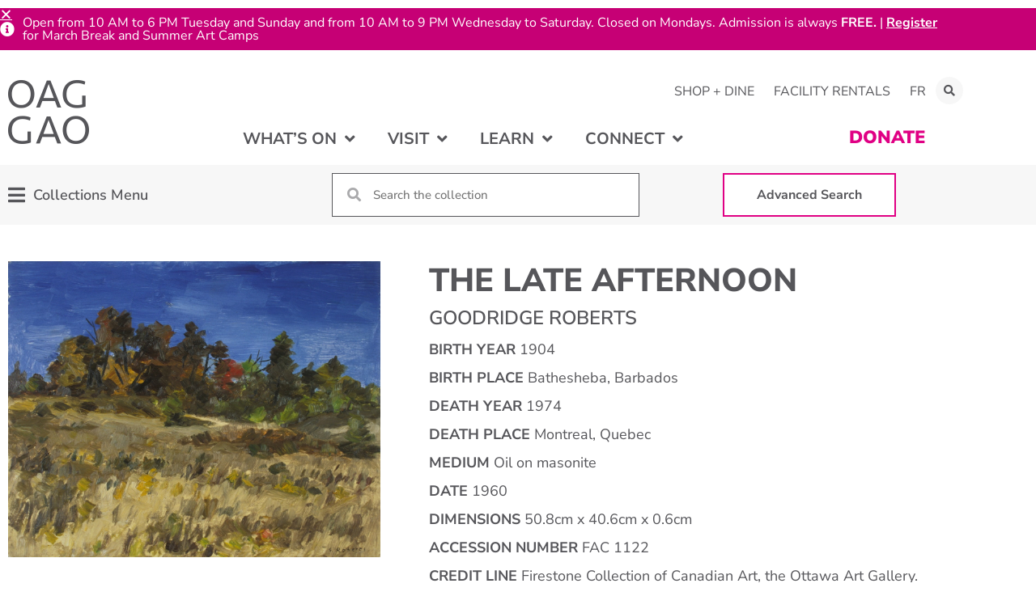

--- FILE ---
content_type: text/html; charset=UTF-8
request_url: https://oaggao.ca/learn/collections/firestone/fac-1122/
body_size: 29859
content:
<!doctype html>
<html dir="ltr" lang="en-US" prefix="og: https://ogp.me/ns#">
<head>
	<meta charset="UTF-8">
		<meta name="viewport" content="width=device-width, initial-scale=1">
	<link rel="profile" href="https://gmpg.org/xfn/11">
	<title>The Late Afternoon | Ottawa Art Gallery</title>
<link rel="alternate" hreflang="en" href="https://oaggao.ca/learn/collections/firestone/fac-1122/" />
<link rel="alternate" hreflang="fr" href="https://oaggao.ca/fr/apprendre/collections/firestone/fac-1122/" />
<link rel="alternate" hreflang="x-default" href="https://oaggao.ca/learn/collections/firestone/fac-1122/" />

		<!-- All in One SEO 4.8.9 - aioseo.com -->
	<meta name="robots" content="max-image-preview:large" />
	<link rel="canonical" href="https://oaggao.ca/learn/collections/firestone/fac-1122/" />
	<meta name="generator" content="All in One SEO (AIOSEO) 4.8.9" />
		<meta property="og:locale" content="en_US" />
		<meta property="og:site_name" content="Ottawa Art Gallery |" />
		<meta property="og:type" content="article" />
		<meta property="og:title" content="The Late Afternoon | Ottawa Art Gallery" />
		<meta property="og:url" content="https://oaggao.ca/learn/collections/firestone/fac-1122/" />
		<meta property="article:published_time" content="2021-10-27T21:16:39+00:00" />
		<meta property="article:modified_time" content="2024-01-04T02:00:32+00:00" />
		<meta name="twitter:card" content="summary" />
		<meta name="twitter:title" content="The Late Afternoon | Ottawa Art Gallery" />
		<script type="application/ld+json" class="aioseo-schema">
			{"@context":"https:\/\/schema.org","@graph":[{"@type":"BreadcrumbList","@id":"https:\/\/oaggao.ca\/learn\/collections\/firestone\/fac-1122\/#breadcrumblist","itemListElement":[{"@type":"ListItem","@id":"https:\/\/oaggao.ca#listItem","position":1,"name":"Home","item":"https:\/\/oaggao.ca","nextItem":{"@type":"ListItem","@id":"https:\/\/oaggao.ca\/learn\/collections\/%collection%\/#listItem","name":"Collection Items"}},{"@type":"ListItem","@id":"https:\/\/oaggao.ca\/learn\/collections\/%collection%\/#listItem","position":2,"name":"Collection Items","item":"https:\/\/oaggao.ca\/learn\/collections\/%collection%\/","nextItem":{"@type":"ListItem","@id":"https:\/\/oaggao.ca\/learn\/collections\/firestone\/#listItem","name":"Firestone Collection of Canadian Art"},"previousItem":{"@type":"ListItem","@id":"https:\/\/oaggao.ca#listItem","name":"Home"}},{"@type":"ListItem","@id":"https:\/\/oaggao.ca\/learn\/collections\/firestone\/#listItem","position":3,"name":"Firestone Collection of Canadian Art","item":"https:\/\/oaggao.ca\/learn\/collections\/firestone\/","nextItem":{"@type":"ListItem","@id":"https:\/\/oaggao.ca\/learn\/collections\/firestone\/fac-1122\/#listItem","name":"The Late Afternoon"},"previousItem":{"@type":"ListItem","@id":"https:\/\/oaggao.ca\/learn\/collections\/%collection%\/#listItem","name":"Collection Items"}},{"@type":"ListItem","@id":"https:\/\/oaggao.ca\/learn\/collections\/firestone\/fac-1122\/#listItem","position":4,"name":"The Late Afternoon","previousItem":{"@type":"ListItem","@id":"https:\/\/oaggao.ca\/learn\/collections\/firestone\/#listItem","name":"Firestone Collection of Canadian Art"}}]},{"@type":"Organization","@id":"https:\/\/oaggao.ca\/#organization","name":"Ottawa Art Gallery","url":"https:\/\/oaggao.ca\/"},{"@type":"WebPage","@id":"https:\/\/oaggao.ca\/learn\/collections\/firestone\/fac-1122\/#webpage","url":"https:\/\/oaggao.ca\/learn\/collections\/firestone\/fac-1122\/","name":"The Late Afternoon | Ottawa Art Gallery","inLanguage":"en-US","isPartOf":{"@id":"https:\/\/oaggao.ca\/#website"},"breadcrumb":{"@id":"https:\/\/oaggao.ca\/learn\/collections\/firestone\/fac-1122\/#breadcrumblist"},"image":{"@type":"ImageObject","url":"https:\/\/oaggao.ca\/wp-content\/uploads\/2021\/10\/FAC-1122.jpg","@id":"https:\/\/oaggao.ca\/learn\/collections\/firestone\/fac-1122\/#mainImage","width":1357,"height":1080},"primaryImageOfPage":{"@id":"https:\/\/oaggao.ca\/learn\/collections\/firestone\/fac-1122\/#mainImage"},"datePublished":"2021-10-27T17:16:39-04:00","dateModified":"2024-01-03T21:00:32-05:00"},{"@type":"WebSite","@id":"https:\/\/oaggao.ca\/#website","url":"https:\/\/oaggao.ca\/","name":"Ottawa Art Gallery","inLanguage":"en-US","publisher":{"@id":"https:\/\/oaggao.ca\/#organization"}}]}
		</script>
		<!-- All in One SEO -->


<!-- Google Tag Manager for WordPress by gtm4wp.com -->
<script data-cfasync="false" data-pagespeed-no-defer>
	var gtm4wp_datalayer_name = "dataLayer";
	var dataLayer = dataLayer || [];
</script>
<!-- End Google Tag Manager for WordPress by gtm4wp.com --><link href='https://fonts.gstatic.com' crossorigin rel='preconnect' />
<link rel="alternate" type="application/rss+xml" title="Ottawa Art Gallery &raquo; Feed" href="https://oaggao.ca/feed/" />
<link rel="alternate" type="application/rss+xml" title="Ottawa Art Gallery &raquo; Comments Feed" href="https://oaggao.ca/comments/feed/" />
<link rel="alternate" type="text/calendar" title="Ottawa Art Gallery &raquo; iCal Feed" href="https://oaggao.ca/events/?ical=1" />
<link rel="alternate" title="oEmbed (JSON)" type="application/json+oembed" href="https://oaggao.ca/wp-json/oembed/1.0/embed?url=https%3A%2F%2Foaggao.ca%2Flearn%2Fcollections%2Ffirestone%2Ffac-1122%2F" />
<link rel="alternate" title="oEmbed (XML)" type="text/xml+oembed" href="https://oaggao.ca/wp-json/oembed/1.0/embed?url=https%3A%2F%2Foaggao.ca%2Flearn%2Fcollections%2Ffirestone%2Ffac-1122%2F&#038;format=xml" />
<style id='wp-img-auto-sizes-contain-inline-css'>
img:is([sizes=auto i],[sizes^="auto," i]){contain-intrinsic-size:3000px 1500px}
/*# sourceURL=wp-img-auto-sizes-contain-inline-css */
</style>
<link rel='stylesheet' id='hello-elementor-theme-style-css' href='https://oaggao.ca/wp-content/themes/hello-elementor/theme.min.css?ver=3.3.0' media='all' />
<link rel='stylesheet' id='jet-menu-hello-css' href='https://oaggao.ca/wp-content/plugins/jet-menu/integration/themes/hello-elementor/assets/css/style.css?ver=2.4.16' media='all' />
<link rel='stylesheet' id='tribe-events-pro-mini-calendar-block-styles-css' href='https://oaggao.ca/wp-content/plugins/events-calendar-pro/build/css/tribe-events-pro-mini-calendar-block.css?ver=7.7.9' media='all' />
<link rel='stylesheet' id='sbi_styles-css' href='https://oaggao.ca/wp-content/plugins/instagram-feed-pro/css/sbi-styles.min.css?ver=6.4.1' media='all' />
<link rel='stylesheet' id='ctf_styles-css' href='https://oaggao.ca/wp-content/plugins/custom-twitter-feeds-pro/css/ctf-styles.min.css?ver=2.4.3' media='all' />
<link rel='stylesheet' id='sby_styles-css' href='https://oaggao.ca/wp-content/plugins/youtube-feed-pro/css/sb-youtube.min.css?ver=2.3.1' media='all' />
<style id='wp-emoji-styles-inline-css'>

	img.wp-smiley, img.emoji {
		display: inline !important;
		border: none !important;
		box-shadow: none !important;
		height: 1em !important;
		width: 1em !important;
		margin: 0 0.07em !important;
		vertical-align: -0.1em !important;
		background: none !important;
		padding: 0 !important;
	}
/*# sourceURL=wp-emoji-styles-inline-css */
</style>
<link rel='stylesheet' id='wp-block-library-css' href='https://oaggao.ca/wp-includes/css/dist/block-library/style.min.css?ver=6.9' media='all' />
<style id='global-styles-inline-css'>
:root{--wp--preset--aspect-ratio--square: 1;--wp--preset--aspect-ratio--4-3: 4/3;--wp--preset--aspect-ratio--3-4: 3/4;--wp--preset--aspect-ratio--3-2: 3/2;--wp--preset--aspect-ratio--2-3: 2/3;--wp--preset--aspect-ratio--16-9: 16/9;--wp--preset--aspect-ratio--9-16: 9/16;--wp--preset--color--black: #000000;--wp--preset--color--cyan-bluish-gray: #abb8c3;--wp--preset--color--white: #ffffff;--wp--preset--color--pale-pink: #f78da7;--wp--preset--color--vivid-red: #cf2e2e;--wp--preset--color--luminous-vivid-orange: #ff6900;--wp--preset--color--luminous-vivid-amber: #fcb900;--wp--preset--color--light-green-cyan: #7bdcb5;--wp--preset--color--vivid-green-cyan: #00d084;--wp--preset--color--pale-cyan-blue: #8ed1fc;--wp--preset--color--vivid-cyan-blue: #0693e3;--wp--preset--color--vivid-purple: #9b51e0;--wp--preset--gradient--vivid-cyan-blue-to-vivid-purple: linear-gradient(135deg,rgb(6,147,227) 0%,rgb(155,81,224) 100%);--wp--preset--gradient--light-green-cyan-to-vivid-green-cyan: linear-gradient(135deg,rgb(122,220,180) 0%,rgb(0,208,130) 100%);--wp--preset--gradient--luminous-vivid-amber-to-luminous-vivid-orange: linear-gradient(135deg,rgb(252,185,0) 0%,rgb(255,105,0) 100%);--wp--preset--gradient--luminous-vivid-orange-to-vivid-red: linear-gradient(135deg,rgb(255,105,0) 0%,rgb(207,46,46) 100%);--wp--preset--gradient--very-light-gray-to-cyan-bluish-gray: linear-gradient(135deg,rgb(238,238,238) 0%,rgb(169,184,195) 100%);--wp--preset--gradient--cool-to-warm-spectrum: linear-gradient(135deg,rgb(74,234,220) 0%,rgb(151,120,209) 20%,rgb(207,42,186) 40%,rgb(238,44,130) 60%,rgb(251,105,98) 80%,rgb(254,248,76) 100%);--wp--preset--gradient--blush-light-purple: linear-gradient(135deg,rgb(255,206,236) 0%,rgb(152,150,240) 100%);--wp--preset--gradient--blush-bordeaux: linear-gradient(135deg,rgb(254,205,165) 0%,rgb(254,45,45) 50%,rgb(107,0,62) 100%);--wp--preset--gradient--luminous-dusk: linear-gradient(135deg,rgb(255,203,112) 0%,rgb(199,81,192) 50%,rgb(65,88,208) 100%);--wp--preset--gradient--pale-ocean: linear-gradient(135deg,rgb(255,245,203) 0%,rgb(182,227,212) 50%,rgb(51,167,181) 100%);--wp--preset--gradient--electric-grass: linear-gradient(135deg,rgb(202,248,128) 0%,rgb(113,206,126) 100%);--wp--preset--gradient--midnight: linear-gradient(135deg,rgb(2,3,129) 0%,rgb(40,116,252) 100%);--wp--preset--font-size--small: 13px;--wp--preset--font-size--medium: 20px;--wp--preset--font-size--large: 36px;--wp--preset--font-size--x-large: 42px;--wp--preset--spacing--20: 0.44rem;--wp--preset--spacing--30: 0.67rem;--wp--preset--spacing--40: 1rem;--wp--preset--spacing--50: 1.5rem;--wp--preset--spacing--60: 2.25rem;--wp--preset--spacing--70: 3.38rem;--wp--preset--spacing--80: 5.06rem;--wp--preset--shadow--natural: 6px 6px 9px rgba(0, 0, 0, 0.2);--wp--preset--shadow--deep: 12px 12px 50px rgba(0, 0, 0, 0.4);--wp--preset--shadow--sharp: 6px 6px 0px rgba(0, 0, 0, 0.2);--wp--preset--shadow--outlined: 6px 6px 0px -3px rgb(255, 255, 255), 6px 6px rgb(0, 0, 0);--wp--preset--shadow--crisp: 6px 6px 0px rgb(0, 0, 0);}:root { --wp--style--global--content-size: 800px;--wp--style--global--wide-size: 1200px; }:where(body) { margin: 0; }.wp-site-blocks > .alignleft { float: left; margin-right: 2em; }.wp-site-blocks > .alignright { float: right; margin-left: 2em; }.wp-site-blocks > .aligncenter { justify-content: center; margin-left: auto; margin-right: auto; }:where(.wp-site-blocks) > * { margin-block-start: 24px; margin-block-end: 0; }:where(.wp-site-blocks) > :first-child { margin-block-start: 0; }:where(.wp-site-blocks) > :last-child { margin-block-end: 0; }:root { --wp--style--block-gap: 24px; }:root :where(.is-layout-flow) > :first-child{margin-block-start: 0;}:root :where(.is-layout-flow) > :last-child{margin-block-end: 0;}:root :where(.is-layout-flow) > *{margin-block-start: 24px;margin-block-end: 0;}:root :where(.is-layout-constrained) > :first-child{margin-block-start: 0;}:root :where(.is-layout-constrained) > :last-child{margin-block-end: 0;}:root :where(.is-layout-constrained) > *{margin-block-start: 24px;margin-block-end: 0;}:root :where(.is-layout-flex){gap: 24px;}:root :where(.is-layout-grid){gap: 24px;}.is-layout-flow > .alignleft{float: left;margin-inline-start: 0;margin-inline-end: 2em;}.is-layout-flow > .alignright{float: right;margin-inline-start: 2em;margin-inline-end: 0;}.is-layout-flow > .aligncenter{margin-left: auto !important;margin-right: auto !important;}.is-layout-constrained > .alignleft{float: left;margin-inline-start: 0;margin-inline-end: 2em;}.is-layout-constrained > .alignright{float: right;margin-inline-start: 2em;margin-inline-end: 0;}.is-layout-constrained > .aligncenter{margin-left: auto !important;margin-right: auto !important;}.is-layout-constrained > :where(:not(.alignleft):not(.alignright):not(.alignfull)){max-width: var(--wp--style--global--content-size);margin-left: auto !important;margin-right: auto !important;}.is-layout-constrained > .alignwide{max-width: var(--wp--style--global--wide-size);}body .is-layout-flex{display: flex;}.is-layout-flex{flex-wrap: wrap;align-items: center;}.is-layout-flex > :is(*, div){margin: 0;}body .is-layout-grid{display: grid;}.is-layout-grid > :is(*, div){margin: 0;}body{padding-top: 0px;padding-right: 0px;padding-bottom: 0px;padding-left: 0px;}a:where(:not(.wp-element-button)){text-decoration: underline;}:root :where(.wp-element-button, .wp-block-button__link){background-color: #32373c;border-width: 0;color: #fff;font-family: inherit;font-size: inherit;font-style: inherit;font-weight: inherit;letter-spacing: inherit;line-height: inherit;padding-top: calc(0.667em + 2px);padding-right: calc(1.333em + 2px);padding-bottom: calc(0.667em + 2px);padding-left: calc(1.333em + 2px);text-decoration: none;text-transform: inherit;}.has-black-color{color: var(--wp--preset--color--black) !important;}.has-cyan-bluish-gray-color{color: var(--wp--preset--color--cyan-bluish-gray) !important;}.has-white-color{color: var(--wp--preset--color--white) !important;}.has-pale-pink-color{color: var(--wp--preset--color--pale-pink) !important;}.has-vivid-red-color{color: var(--wp--preset--color--vivid-red) !important;}.has-luminous-vivid-orange-color{color: var(--wp--preset--color--luminous-vivid-orange) !important;}.has-luminous-vivid-amber-color{color: var(--wp--preset--color--luminous-vivid-amber) !important;}.has-light-green-cyan-color{color: var(--wp--preset--color--light-green-cyan) !important;}.has-vivid-green-cyan-color{color: var(--wp--preset--color--vivid-green-cyan) !important;}.has-pale-cyan-blue-color{color: var(--wp--preset--color--pale-cyan-blue) !important;}.has-vivid-cyan-blue-color{color: var(--wp--preset--color--vivid-cyan-blue) !important;}.has-vivid-purple-color{color: var(--wp--preset--color--vivid-purple) !important;}.has-black-background-color{background-color: var(--wp--preset--color--black) !important;}.has-cyan-bluish-gray-background-color{background-color: var(--wp--preset--color--cyan-bluish-gray) !important;}.has-white-background-color{background-color: var(--wp--preset--color--white) !important;}.has-pale-pink-background-color{background-color: var(--wp--preset--color--pale-pink) !important;}.has-vivid-red-background-color{background-color: var(--wp--preset--color--vivid-red) !important;}.has-luminous-vivid-orange-background-color{background-color: var(--wp--preset--color--luminous-vivid-orange) !important;}.has-luminous-vivid-amber-background-color{background-color: var(--wp--preset--color--luminous-vivid-amber) !important;}.has-light-green-cyan-background-color{background-color: var(--wp--preset--color--light-green-cyan) !important;}.has-vivid-green-cyan-background-color{background-color: var(--wp--preset--color--vivid-green-cyan) !important;}.has-pale-cyan-blue-background-color{background-color: var(--wp--preset--color--pale-cyan-blue) !important;}.has-vivid-cyan-blue-background-color{background-color: var(--wp--preset--color--vivid-cyan-blue) !important;}.has-vivid-purple-background-color{background-color: var(--wp--preset--color--vivid-purple) !important;}.has-black-border-color{border-color: var(--wp--preset--color--black) !important;}.has-cyan-bluish-gray-border-color{border-color: var(--wp--preset--color--cyan-bluish-gray) !important;}.has-white-border-color{border-color: var(--wp--preset--color--white) !important;}.has-pale-pink-border-color{border-color: var(--wp--preset--color--pale-pink) !important;}.has-vivid-red-border-color{border-color: var(--wp--preset--color--vivid-red) !important;}.has-luminous-vivid-orange-border-color{border-color: var(--wp--preset--color--luminous-vivid-orange) !important;}.has-luminous-vivid-amber-border-color{border-color: var(--wp--preset--color--luminous-vivid-amber) !important;}.has-light-green-cyan-border-color{border-color: var(--wp--preset--color--light-green-cyan) !important;}.has-vivid-green-cyan-border-color{border-color: var(--wp--preset--color--vivid-green-cyan) !important;}.has-pale-cyan-blue-border-color{border-color: var(--wp--preset--color--pale-cyan-blue) !important;}.has-vivid-cyan-blue-border-color{border-color: var(--wp--preset--color--vivid-cyan-blue) !important;}.has-vivid-purple-border-color{border-color: var(--wp--preset--color--vivid-purple) !important;}.has-vivid-cyan-blue-to-vivid-purple-gradient-background{background: var(--wp--preset--gradient--vivid-cyan-blue-to-vivid-purple) !important;}.has-light-green-cyan-to-vivid-green-cyan-gradient-background{background: var(--wp--preset--gradient--light-green-cyan-to-vivid-green-cyan) !important;}.has-luminous-vivid-amber-to-luminous-vivid-orange-gradient-background{background: var(--wp--preset--gradient--luminous-vivid-amber-to-luminous-vivid-orange) !important;}.has-luminous-vivid-orange-to-vivid-red-gradient-background{background: var(--wp--preset--gradient--luminous-vivid-orange-to-vivid-red) !important;}.has-very-light-gray-to-cyan-bluish-gray-gradient-background{background: var(--wp--preset--gradient--very-light-gray-to-cyan-bluish-gray) !important;}.has-cool-to-warm-spectrum-gradient-background{background: var(--wp--preset--gradient--cool-to-warm-spectrum) !important;}.has-blush-light-purple-gradient-background{background: var(--wp--preset--gradient--blush-light-purple) !important;}.has-blush-bordeaux-gradient-background{background: var(--wp--preset--gradient--blush-bordeaux) !important;}.has-luminous-dusk-gradient-background{background: var(--wp--preset--gradient--luminous-dusk) !important;}.has-pale-ocean-gradient-background{background: var(--wp--preset--gradient--pale-ocean) !important;}.has-electric-grass-gradient-background{background: var(--wp--preset--gradient--electric-grass) !important;}.has-midnight-gradient-background{background: var(--wp--preset--gradient--midnight) !important;}.has-small-font-size{font-size: var(--wp--preset--font-size--small) !important;}.has-medium-font-size{font-size: var(--wp--preset--font-size--medium) !important;}.has-large-font-size{font-size: var(--wp--preset--font-size--large) !important;}.has-x-large-font-size{font-size: var(--wp--preset--font-size--x-large) !important;}
/*# sourceURL=global-styles-inline-css */
</style>

<link rel='stylesheet' id='jet-engine-frontend-css' href='https://oaggao.ca/wp-content/plugins/jet-engine/assets/css/frontend.css?ver=3.7.8' media='all' />
<link rel='stylesheet' id='oag-main-stylesheet-css' href='https://oaggao.ca/wp-content/mu-plugins/OAG_Config/assets/styles/main.css?ver=1.0' media='all' />
<link rel='stylesheet' id='qtip2css-css' href='https://oaggao.ca/wp-content/plugins/wordpress-tooltips/js/qtip2/jquery.qtip.min.css?ver=6.9' media='all' />
<link rel='stylesheet' id='directorycss-css' href='https://oaggao.ca/wp-content/plugins/wordpress-tooltips/js/jdirectory/directory.min.css?ver=6.9' media='all' />
<link rel='stylesheet' id='tribe-events-v2-single-skeleton-css' href='https://oaggao.ca/wp-content/plugins/the-events-calendar/build/css/tribe-events-single-skeleton.css?ver=6.15.10' media='all' />
<link rel='stylesheet' id='tribe-events-v2-single-skeleton-full-css' href='https://oaggao.ca/wp-content/plugins/the-events-calendar/build/css/tribe-events-single-full.css?ver=6.15.10' media='all' />
<link rel='stylesheet' id='tec-events-elementor-widgets-base-styles-css' href='https://oaggao.ca/wp-content/plugins/the-events-calendar/build/css/integrations/plugins/elementor/widgets/widget-base.css?ver=6.15.10' media='all' />
<link rel='stylesheet' id='wpml-legacy-horizontal-list-0-css' href='https://oaggao.ca/wp-content/plugins/sitepress-multilingual-cms/templates/language-switchers/legacy-list-horizontal/style.min.css?ver=1' media='all' />
<link rel='stylesheet' id='wpml-menu-item-0-css' href='https://oaggao.ca/wp-content/plugins/sitepress-multilingual-cms/templates/language-switchers/menu-item/style.min.css?ver=1' media='all' />
<link rel='stylesheet' id='hello-elementor-child-style-css' href='https://oaggao.ca/wp-content/themes/hello-theme-child-master/style.css?ver=1.0.0' media='all' />
<link rel='stylesheet' id='hello-elementor-css' href='https://oaggao.ca/wp-content/themes/hello-elementor/style.min.css?ver=3.3.0' media='all' />
<link rel='stylesheet' id='hello-elementor-header-footer-css' href='https://oaggao.ca/wp-content/themes/hello-elementor/header-footer.min.css?ver=3.3.0' media='all' />
<link rel='stylesheet' id='font-awesome-all-css' href='https://oaggao.ca/wp-content/plugins/jet-menu/assets/public/lib/font-awesome/css/all.min.css?ver=5.12.0' media='all' />
<link rel='stylesheet' id='font-awesome-v4-shims-css' href='https://oaggao.ca/wp-content/plugins/jet-menu/assets/public/lib/font-awesome/css/v4-shims.min.css?ver=5.12.0' media='all' />
<link rel='stylesheet' id='jet-menu-public-styles-css' href='https://oaggao.ca/wp-content/plugins/jet-menu/assets/public/css/public.css?ver=2.4.16' media='all' />
<link rel='stylesheet' id='jet-popup-frontend-css' href='https://oaggao.ca/wp-content/plugins/jet-popup/assets/css/jet-popup-frontend.css?ver=2.0.19' media='all' />
<link rel='stylesheet' id='elementor-frontend-css' href='https://oaggao.ca/wp-content/plugins/elementor/assets/css/frontend.min.css?ver=3.32.5' media='all' />
<link rel='stylesheet' id='widget-nav-menu-css' href='https://oaggao.ca/wp-content/plugins/elementor-pro/assets/css/widget-nav-menu.min.css?ver=3.32.3' media='all' />
<link rel='stylesheet' id='widget-search-form-css' href='https://oaggao.ca/wp-content/plugins/elementor-pro/assets/css/widget-search-form.min.css?ver=3.32.3' media='all' />
<link rel='stylesheet' id='elementor-icons-shared-0-css' href='https://oaggao.ca/wp-content/plugins/elementor/assets/lib/font-awesome/css/fontawesome.min.css?ver=5.15.3' media='all' />
<link rel='stylesheet' id='elementor-icons-fa-solid-css' href='https://oaggao.ca/wp-content/plugins/elementor/assets/lib/font-awesome/css/solid.min.css?ver=5.15.3' media='all' />
<link rel='stylesheet' id='widget-image-css' href='https://oaggao.ca/wp-content/plugins/elementor/assets/css/widget-image.min.css?ver=3.32.5' media='all' />
<link rel='stylesheet' id='widget-social-icons-css' href='https://oaggao.ca/wp-content/plugins/elementor/assets/css/widget-social-icons.min.css?ver=3.32.5' media='all' />
<link rel='stylesheet' id='e-apple-webkit-css' href='https://oaggao.ca/wp-content/plugins/elementor/assets/css/conditionals/apple-webkit.min.css?ver=3.32.5' media='all' />
<link rel='stylesheet' id='widget-spacer-css' href='https://oaggao.ca/wp-content/plugins/elementor/assets/css/widget-spacer.min.css?ver=3.32.5' media='all' />
<link rel='stylesheet' id='e-animation-push-css' href='https://oaggao.ca/wp-content/plugins/elementor/assets/lib/animations/styles/e-animation-push.min.css?ver=3.32.5' media='all' />
<link rel='stylesheet' id='swiper-css' href='https://oaggao.ca/wp-content/plugins/elementor/assets/lib/swiper/v8/css/swiper.min.css?ver=8.4.5' media='all' />
<link rel='stylesheet' id='e-swiper-css' href='https://oaggao.ca/wp-content/plugins/elementor/assets/css/conditionals/e-swiper.min.css?ver=3.32.5' media='all' />
<link rel='stylesheet' id='widget-image-gallery-css' href='https://oaggao.ca/wp-content/plugins/elementor/assets/css/widget-image-gallery.min.css?ver=3.32.5' media='all' />
<link rel='stylesheet' id='widget-heading-css' href='https://oaggao.ca/wp-content/plugins/elementor/assets/css/widget-heading.min.css?ver=3.32.5' media='all' />
<link rel='stylesheet' id='e-animation-slideInDown-css' href='https://oaggao.ca/wp-content/plugins/elementor/assets/lib/animations/styles/slideInDown.min.css?ver=3.32.5' media='all' />
<link rel='stylesheet' id='e-popup-css' href='https://oaggao.ca/wp-content/plugins/elementor-pro/assets/css/conditionals/popup.min.css?ver=3.32.3' media='all' />
<link rel='stylesheet' id='e-animation-slideInUp-css' href='https://oaggao.ca/wp-content/plugins/elementor/assets/lib/animations/styles/slideInUp.min.css?ver=3.32.5' media='all' />
<link rel='stylesheet' id='elementor-icons-css' href='https://oaggao.ca/wp-content/plugins/elementor/assets/lib/eicons/css/elementor-icons.min.css?ver=5.44.0' media='all' />
<link rel='stylesheet' id='elementor-post-32-css' href='https://oaggao.ca/wp-content/uploads/elementor/css/post-32.css?ver=1769197259' media='all' />
<link rel='stylesheet' id='sbistyles-css' href='https://oaggao.ca/wp-content/plugins/instagram-feed-pro/css/sbi-styles.min.css?ver=6.4.1' media='all' />
<link rel='stylesheet' id='sby-styles-css' href='https://oaggao.ca/wp-content/plugins/youtube-feed-pro/css/sb-youtube.min.css?ver=2.3.1' media='all' />
<link rel='stylesheet' id='jet-blog-css' href='https://oaggao.ca/wp-content/plugins/jet-blog/assets/css/jet-blog.css?ver=2.4.7' media='all' />
<link rel='stylesheet' id='font-awesome-5-all-css' href='https://oaggao.ca/wp-content/plugins/elementor/assets/lib/font-awesome/css/all.min.css?ver=3.32.5' media='all' />
<link rel='stylesheet' id='font-awesome-4-shim-css' href='https://oaggao.ca/wp-content/plugins/elementor/assets/lib/font-awesome/css/v4-shims.min.css?ver=3.32.5' media='all' />
<link rel='stylesheet' id='elementor-post-81-css' href='https://oaggao.ca/wp-content/uploads/elementor/css/post-81.css?ver=1769197260' media='all' />
<link rel='stylesheet' id='elementor-post-89-css' href='https://oaggao.ca/wp-content/uploads/elementor/css/post-89.css?ver=1769197260' media='all' />
<link rel='stylesheet' id='elementor-post-537-css' href='https://oaggao.ca/wp-content/uploads/elementor/css/post-537.css?ver=1769197642' media='all' />
<link rel='stylesheet' id='elementor-post-450-css' href='https://oaggao.ca/wp-content/uploads/elementor/css/post-450.css?ver=1769197260' media='all' />
<link rel='stylesheet' id='elementor-post-451-css' href='https://oaggao.ca/wp-content/uploads/elementor/css/post-451.css?ver=1769197260' media='all' />
<link rel='stylesheet' id='elementor-post-47170-css' href='https://oaggao.ca/wp-content/uploads/elementor/css/post-47170.css?ver=1769197260' media='all' />
<link rel='stylesheet' id='tec-variables-skeleton-css' href='https://oaggao.ca/wp-content/plugins/the-events-calendar/common/build/css/variables-skeleton.css?ver=6.9.9' media='all' />
<link rel='stylesheet' id='tec-variables-full-css' href='https://oaggao.ca/wp-content/plugins/the-events-calendar/common/build/css/variables-full.css?ver=6.9.9' media='all' />
<link rel='stylesheet' id='tribe-events-v2-virtual-single-block-css' href='https://oaggao.ca/wp-content/plugins/events-calendar-pro/build/css/events-virtual-single-block.css?ver=7.7.9' media='all' />
<link rel='stylesheet' id='elementor-gf-local-nunitosans-css' href='https://oaggao.ca/wp-content/uploads/elementor/google-fonts/css/nunitosans.css?ver=1750863090' media='all' />
<link rel='stylesheet' id='elementor-icons-fa-brands-css' href='https://oaggao.ca/wp-content/plugins/elementor/assets/lib/font-awesome/css/brands.min.css?ver=5.15.3' media='all' />
<link rel='stylesheet' id='elementor-icons-fa-regular-css' href='https://oaggao.ca/wp-content/plugins/elementor/assets/lib/font-awesome/css/regular.min.css?ver=5.15.3' media='all' />
<script id="wpml-cookie-js-extra">
var wpml_cookies = {"wp-wpml_current_language":{"value":"en","expires":1,"path":"/"}};
var wpml_cookies = {"wp-wpml_current_language":{"value":"en","expires":1,"path":"/"}};
//# sourceURL=wpml-cookie-js-extra
</script>
<script src="https://oaggao.ca/wp-content/plugins/sitepress-multilingual-cms/res/js/cookies/language-cookie.js?ver=484900" id="wpml-cookie-js" defer data-wp-strategy="defer"></script>
<script src="https://oaggao.ca/wp-includes/js/jquery/jquery.min.js?ver=3.7.1" id="jquery-core-js"></script>
<script src="https://oaggao.ca/wp-includes/js/jquery/jquery-migrate.min.js?ver=3.4.1" id="jquery-migrate-js"></script>
<script src="https://oaggao.ca/wp-content/plugins/wordpress-tooltips/js/qtip2/jquery.qtip.min.js?ver=6.9" id="qtip2js-js"></script>
<script src="https://oaggao.ca/wp-content/plugins/wordpress-tooltips/js/jdirectory/jquery.directory.min.js?ver=6.9" id="directoryjs-js"></script>
<script src="https://oaggao.ca/wp-content/plugins/elementor/assets/lib/font-awesome/js/v4-shims.min.js?ver=3.32.5" id="font-awesome-4-shim-js"></script>
<link rel="https://api.w.org/" href="https://oaggao.ca/wp-json/" /><link rel="alternate" title="JSON" type="application/json" href="https://oaggao.ca/wp-json/wp/v2/oag_collection_item/10511" /><link rel="EditURI" type="application/rsd+xml" title="RSD" href="https://oaggao.ca/xmlrpc.php?rsd" />
<link rel='shortlink' href='https://oaggao.ca/?p=10511' />
            <style>
                .jquery-migrate-dashboard-notice{ display: none !important; }
                #wpadminbar #wp-admin-bar-enable-jquery-migrate-helper{ display: none !important; }
            </style>
            <meta name="generator" content="WPML ver:4.8.4 stt:1,4;" />
 	<script type="text/javascript">	
	if(typeof jQuery=='undefined')
	{
		document.write('<'+'script src="https://oaggao.ca/wp-content/plugins//wordpress-tooltips/js/qtip/jquery.js" type="text/javascript"></'+'script>');
	}
	</script>
	<script type="text/javascript">

	function toolTips(whichID,theTipContent)
	{
    		theTipContent = theTipContent.replace('[[[[[','');
    		theTipContent = theTipContent.replace(']]]]]','');
    		theTipContent = theTipContent.replace('@@@@','');
    		theTipContent = theTipContent.replace('####','');
    		theTipContent = theTipContent.replace('%%%%','');
    		theTipContent = theTipContent.replace('//##','');
    		theTipContent = theTipContent.replace('##]]','');
    		    		    		    		
			jQuery(whichID).qtip
			(
				{
					content:
					{
						text:theTipContent,
												
					},
   					style:
   					{
   					   						classes:' qtip-dark wordpress-tooltip-free qtip-rounded qtip-shadow '
    				},
    				position:
    				{
    					viewport: jQuery(window),
    					my: 'bottom center',
    					at: 'top center'
    				},
					show:'mouseover',
					hide: { fixed: true, delay: 200 }
				}
			)
	}
</script>
	
		<style type="text/css">
		.qtip
		{
			z-index:252999 !important;
		}
		</style>
			<style type="text/css">
	.tooltips_table .tooltipsall
	{
		border-bottom:none !important;
	}
	.tooltips_table span {
    color: inherit !important;
	}
	.qtip-content .tooltipsall
	{
		border-bottom:none !important;
		color: inherit !important;
	}
	
		.tooltipsincontent
	{
		border-bottom:2px dotted #888;	
	}

	.tooltipsPopupCreditLink a
	{
		color:gray;
	}	
	</style>
			<style type="text/css">
			.navitems a
			{
				text-decoration: none !important;
			}
		</style>
		<meta name="tec-api-version" content="v1"><meta name="tec-api-origin" content="https://oaggao.ca"><link rel="alternate" href="https://oaggao.ca/wp-json/tribe/events/v1/" />
<!-- Google Tag Manager for WordPress by gtm4wp.com -->
<!-- GTM Container placement set to manual -->
<script data-cfasync="false" data-pagespeed-no-defer>
	var dataLayer_content = {"pagePostType":"oag_collection_item","pagePostType2":"single-oag_collection_item","pagePostAuthor":"Julie Mulligan"};
	dataLayer.push( dataLayer_content );
</script>
<script data-cfasync="false" data-pagespeed-no-defer>
(function(w,d,s,l,i){w[l]=w[l]||[];w[l].push({'gtm.start':
new Date().getTime(),event:'gtm.js'});var f=d.getElementsByTagName(s)[0],
j=d.createElement(s),dl=l!='dataLayer'?'&l='+l:'';j.async=true;j.src=
'//www.googletagmanager.com/gtm.js?id='+i+dl;f.parentNode.insertBefore(j,f);
})(window,document,'script','dataLayer','GTM-KTRFB8T');
</script>
<script data-cfasync="false" data-pagespeed-no-defer>
(function(w,d,s,l,i){w[l]=w[l]||[];w[l].push({'gtm.start':
new Date().getTime(),event:'gtm.js'});var f=d.getElementsByTagName(s)[0],
j=d.createElement(s),dl=l!='dataLayer'?'&l='+l:'';j.async=true;j.src=
'//www.googletagmanager.com/gtm.js?id='+i+dl;f.parentNode.insertBefore(j,f);
})(window,document,'script','dataLayer','GTM-ND29KJK');
</script>
<!-- End Google Tag Manager for WordPress by gtm4wp.com --><meta name="generator" content="Elementor 3.32.5; settings: css_print_method-external, google_font-enabled, font_display-swap">
			<style>
				.e-con.e-parent:nth-of-type(n+4):not(.e-lazyloaded):not(.e-no-lazyload),
				.e-con.e-parent:nth-of-type(n+4):not(.e-lazyloaded):not(.e-no-lazyload) * {
					background-image: none !important;
				}
				@media screen and (max-height: 1024px) {
					.e-con.e-parent:nth-of-type(n+3):not(.e-lazyloaded):not(.e-no-lazyload),
					.e-con.e-parent:nth-of-type(n+3):not(.e-lazyloaded):not(.e-no-lazyload) * {
						background-image: none !important;
					}
				}
				@media screen and (max-height: 640px) {
					.e-con.e-parent:nth-of-type(n+2):not(.e-lazyloaded):not(.e-no-lazyload),
					.e-con.e-parent:nth-of-type(n+2):not(.e-lazyloaded):not(.e-no-lazyload) * {
						background-image: none !important;
					}
				}
			</style>
			<link rel="icon" href="https://oaggao.ca/wp-content/uploads/2021/12/oag-favicon-150x150.png" sizes="32x32" />
<link rel="icon" href="https://oaggao.ca/wp-content/uploads/2021/12/oag-favicon.png" sizes="192x192" />
<link rel="apple-touch-icon" href="https://oaggao.ca/wp-content/uploads/2021/12/oag-favicon.png" />
<meta name="msapplication-TileImage" content="https://oaggao.ca/wp-content/uploads/2021/12/oag-favicon.png" />
		<style id="wp-custom-css">
			@media (max-width: 800px) {
.single-tribe_events .tribe-events-single-event-title 
{
    font-size: 1.1rem!important;
}
#tribe-events-pg-template, .tribe-events-pg-template {
    padding: .25rem!important;
}
.single-tribe_events .tribe-events-schedule {
    padding:.125rem!important;
}
.single-tribe_events .tribe-events-schedule h2 {
    font-size: 1rem!important;
    line-height: 1.1!important;
}
}

@media (max-width: 500px) {
.single-tribe_events .tribe-events-single-event-title 
{
    font-size: 1rem!important;
}
}

@media (min-width: 1025px) {
.elementor-nav-menu--layout-horizontal .elementor-nav-menu {
	flex-wrap: nowrap;
}

.elementor-nav-menu--layout-horizontal .elementor-nav-menu>li {
	flex-grow: 0;
  flex-shrink: 1;
}

.elementor-nav-menu--layout-horizontal .elementor-nav-menu a {
	white-space: normal;
	word-wrap:normal;
  text-align: center; 
	flex-grow: 0;
	flex-shrink: 1;
}
}		</style>
		
	<!-- Facebook Pixel Code -->
	<script>
		!function(f,b,e,v,n,t,s)
		{if(f.fbq)return;n=f.fbq=function(){n.callMethod?
		n.callMethod.apply(n,arguments):n.queue.push(arguments)};
		if(!f._fbq)f._fbq=n;n.push=n;n.loaded=!0;n.version='2.0';
		n.queue=[];t=b.createElement(e);t.async=!0;
		t.src=v;s=b.getElementsByTagName(e)[0];
		s.parentNode.insertBefore(t,s)}(window, document,'script',
		'https://connect.facebook.net/en_US/fbevents.js');
		fbq('init', '6123643657673625');
		fbq('track', 'PageView');
	</script>
	<noscript>
	<img height="1" width="1" style="display:none"
		src="https://www.facebook.com/tr?id=6123643657673625&ev=PageView&noscript=1"/>
	</noscript>
	<!-- End Facebook Pixel Code -->

<link rel='stylesheet' id='elementor-post-567-css' href='https://oaggao.ca/wp-content/uploads/elementor/css/post-567.css?ver=1769197260' media='all' />
<link rel='stylesheet' id='elementor-post-515-css' href='https://oaggao.ca/wp-content/uploads/elementor/css/post-515.css?ver=1769197261' media='all' />
<link rel='stylesheet' id='elementor-post-566-css' href='https://oaggao.ca/wp-content/uploads/elementor/css/post-566.css?ver=1769197261' media='all' />
<link rel='stylesheet' id='elementor-post-11729-css' href='https://oaggao.ca/wp-content/uploads/elementor/css/post-11729.css?ver=1769197261' media='all' />
<link rel='stylesheet' id='elementor-post-275-css' href='https://oaggao.ca/wp-content/uploads/elementor/css/post-275.css?ver=1769197262' media='all' />
<link rel='stylesheet' id='elementor-post-544-css' href='https://oaggao.ca/wp-content/uploads/elementor/css/post-544.css?ver=1769197644' media='all' />
<link rel='stylesheet' id='jet-smart-filters-css' href='https://oaggao.ca/wp-content/plugins/jet-smart-filters/assets/css/public.css?ver=3.6.11' media='all' />
<style id='jet-smart-filters-inline-css'>

				.jet-filter {
					--tabindex-color: #0085f2;
					--tabindex-shadow-color: rgba(0,133,242,0.4);
				}
			
/*# sourceURL=jet-smart-filters-inline-css */
</style>
</head>
<body class="wp-singular oag_collection_item-template-default single single-oag_collection_item postid-10511 wp-embed-responsive wp-theme-hello-elementor wp-child-theme-hello-theme-child-master tribe-no-js theme-default jet-desktop-menu-active elementor-default elementor-kit-32 elementor-page-537">


<!-- GTM Container placement set to manual -->
<!-- Google Tag Manager (noscript) -->
				<noscript><iframe src="https://www.googletagmanager.com/ns.html?id=GTM-KTRFB8T" height="0" width="0" style="display:none;visibility:hidden" aria-hidden="true"></iframe></noscript>
				<noscript><iframe src="https://www.googletagmanager.com/ns.html?id=GTM-ND29KJK" height="0" width="0" style="display:none;visibility:hidden" aria-hidden="true"></iframe></noscript>
<!-- End Google Tag Manager (noscript) -->

<!-- GTM Container placement set to manual -->
<!-- Google Tag Manager (noscript) -->		<header data-elementor-type="header" data-elementor-id="81" class="elementor elementor-81 elementor-location-header" data-elementor-post-type="elementor_library">
					<section class="elementor-section elementor-top-section elementor-element elementor-element-a9c72ec elementor-section-content-bottom elementor-section-boxed elementor-section-height-default elementor-section-height-default" data-id="a9c72ec" data-element_type="section" data-settings="{&quot;background_background&quot;:&quot;classic&quot;}">
						<div class="elementor-container elementor-column-gap-default">
					<div class="elementor-column elementor-col-100 elementor-top-column elementor-element elementor-element-12e49aa" data-id="12e49aa" data-element_type="column" id="mega-menu-container">
			<div class="elementor-widget-wrap elementor-element-populated">
						<section class="elementor-section elementor-inner-section elementor-element elementor-element-49f6b7e elementor-section-boxed elementor-section-height-default elementor-section-height-default" data-id="49f6b7e" data-element_type="section">
						<div class="elementor-container elementor-column-gap-default">
					<div class="elementor-column elementor-col-100 elementor-inner-column elementor-element elementor-element-fa051cd" data-id="fa051cd" data-element_type="column">
			<div class="elementor-widget-wrap elementor-element-populated">
						<div class="elementor-element elementor-element-999beaa elementor-nav-menu__align-end elementor-hidden-mobile elementor-nav-menu--dropdown-mobile elementor-widget__width-auto elementor-hidden-tablet elementor-nav-menu__text-align-aside elementor-nav-menu--toggle elementor-nav-menu--burger elementor-widget elementor-widget-nav-menu" data-id="999beaa" data-element_type="widget" data-settings="{&quot;layout&quot;:&quot;horizontal&quot;,&quot;submenu_icon&quot;:{&quot;value&quot;:&quot;&lt;i class=\&quot;fas fa-caret-down\&quot; aria-hidden=\&quot;true\&quot;&gt;&lt;\/i&gt;&quot;,&quot;library&quot;:&quot;fa-solid&quot;},&quot;toggle&quot;:&quot;burger&quot;}" data-widget_type="nav-menu.default">
				<div class="elementor-widget-container">
								<nav aria-label="Menu" class="elementor-nav-menu--main elementor-nav-menu__container elementor-nav-menu--layout-horizontal e--pointer-none">
				<ul id="menu-1-999beaa" class="elementor-nav-menu"><li class="menu-item menu-item-type-post_type menu-item-object-page menu-item-579"><a href="https://oaggao.ca/shop-dine/" class="elementor-item">Shop + Dine</a></li>
<li class="menu-item menu-item-type-post_type menu-item-object-page menu-item-581"><a href="https://oaggao.ca/facility-rentals/" class="elementor-item">Facility Rentals</a></li>
<li class="menu-item wpml-ls-slot-9 wpml-ls-item wpml-ls-item-fr wpml-ls-menu-item wpml-ls-first-item wpml-ls-last-item menu-item-type-wpml_ls_menu_item menu-item-object-wpml_ls_menu_item menu-item-wpml-ls-9-fr"><a href="https://oaggao.ca/fr/apprendre/collections/firestone/fac-1122/" title="Switch to FR" aria-label="Switch to FR" role="menuitem" class="elementor-item"><span class="wpml-ls-native" lang="fr">FR</span></a></li>
</ul>			</nav>
					<div class="elementor-menu-toggle" role="button" tabindex="0" aria-label="Menu Toggle" aria-expanded="false">
			<i aria-hidden="true" role="presentation" class="elementor-menu-toggle__icon--open eicon-menu-bar"></i><i aria-hidden="true" role="presentation" class="elementor-menu-toggle__icon--close eicon-close"></i>		</div>
					<nav class="elementor-nav-menu--dropdown elementor-nav-menu__container" aria-hidden="true">
				<ul id="menu-2-999beaa" class="elementor-nav-menu"><li class="menu-item menu-item-type-post_type menu-item-object-page menu-item-579"><a href="https://oaggao.ca/shop-dine/" class="elementor-item" tabindex="-1">Shop + Dine</a></li>
<li class="menu-item menu-item-type-post_type menu-item-object-page menu-item-581"><a href="https://oaggao.ca/facility-rentals/" class="elementor-item" tabindex="-1">Facility Rentals</a></li>
<li class="menu-item wpml-ls-slot-9 wpml-ls-item wpml-ls-item-fr wpml-ls-menu-item wpml-ls-first-item wpml-ls-last-item menu-item-type-wpml_ls_menu_item menu-item-object-wpml_ls_menu_item menu-item-wpml-ls-9-fr"><a href="https://oaggao.ca/fr/apprendre/collections/firestone/fac-1122/" title="Switch to FR" aria-label="Switch to FR" role="menuitem" class="elementor-item" tabindex="-1"><span class="wpml-ls-native" lang="fr">FR</span></a></li>
</ul>			</nav>
						</div>
				</div>
				<div class="elementor-element elementor-element-9ddd326 elementor-search-form--skin-full_screen elementor-widget__width-auto elementor-hidden-mobile elementor-hidden-tablet elementor-widget elementor-widget-search-form" data-id="9ddd326" data-element_type="widget" data-settings="{&quot;skin&quot;:&quot;full_screen&quot;}" data-widget_type="search-form.default">
				<div class="elementor-widget-container">
							<search role="search">
			<form class="elementor-search-form" action="https://oaggao.ca" method="get">
												<div class="elementor-search-form__toggle" role="button" tabindex="0" aria-label="Search">
					<i aria-hidden="true" class="fas fa-search"></i>				</div>
								<div class="elementor-search-form__container">
					<label class="elementor-screen-only" for="elementor-search-form-9ddd326">Search</label>

					
					<input id="elementor-search-form-9ddd326" placeholder="Search the OAG" class="elementor-search-form__input" type="search" name="s" value="">
					<input type='hidden' name='lang' value='en' />
					
										<div class="dialog-lightbox-close-button dialog-close-button" role="button" tabindex="0" aria-label="Close this search box.">
						<i aria-hidden="true" class="eicon-close"></i>					</div>
									</div>
			</form>
		</search>
						</div>
				</div>
					</div>
		</div>
					</div>
		</section>
				<section class="elementor-section elementor-inner-section elementor-element elementor-element-e905ee8 elementor-section-full_width elementor-section-content-bottom elementor-section-height-default elementor-section-height-default" data-id="e905ee8" data-element_type="section">
						<div class="elementor-container elementor-column-gap-default">
					<div class="elementor-column elementor-col-33 elementor-inner-column elementor-element elementor-element-0fa4572" data-id="0fa4572" data-element_type="column">
			<div class="elementor-widget-wrap elementor-element-populated">
						<div class="elementor-element elementor-element-f20217d elementor-widget elementor-widget-image" data-id="f20217d" data-element_type="widget" data-widget_type="image.default">
				<div class="elementor-widget-container">
																<a href="/">
							<img width="200" height="158" src="https://oaggao.ca/wp-content/uploads/2021/09/OAG-GAO-Logo-Grey.png" class="attachment-full size-full wp-image-322" alt="" />								</a>
															</div>
				</div>
					</div>
		</div>
				<div class="elementor-column elementor-col-33 elementor-inner-column elementor-element elementor-element-2fb8e20" data-id="2fb8e20" data-element_type="column">
			<div class="elementor-widget-wrap elementor-element-populated">
						<div class="elementor-element elementor-element-3976d1f elementor-widget__width-inherit elementor-hidden-mobile elementor-widget-tablet__width-inherit elementor-hidden-tablet elementor-widget elementor-widget-jet-mega-menu" data-id="3976d1f" data-element_type="widget" data-widget_type="jet-mega-menu.default">
				<div class="elementor-widget-container">
					<div class="menu-main-navigation-container"><div class="jet-menu-container"><div class="jet-menu-inner"><ul class="jet-menu jet-menu--animation-type-fade"><li id="jet-menu-item-563" class="jet-menu-item jet-menu-item-type-post_type jet-menu-item-object-page jet-no-roll-up jet-mega-menu-item jet-regular-item jet-menu-item-has-children jet-menu-item-563"><a href="https://oaggao.ca/whats-on/" class="top-level-link"><div class="jet-menu-item-wrapper"><div class="jet-menu-title">What’s On</div><i class="jet-dropdown-arrow fa fa-angle-down"></i></div></a><div class="jet-sub-mega-menu" data-template-id="567">		<div data-elementor-type="wp-post" data-elementor-id="567" class="elementor elementor-567" data-elementor-post-type="jet-menu">
						<section class="elementor-section elementor-top-section elementor-element elementor-element-0d23f47 animated-fast elementor-section-boxed elementor-section-height-default elementor-section-height-default" data-id="0d23f47" data-element_type="section" data-settings="{&quot;animation&quot;:&quot;none&quot;,&quot;background_background&quot;:&quot;classic&quot;}">
						<div class="elementor-container elementor-column-gap-default">
					<div class="elementor-column elementor-col-33 elementor-top-column elementor-element elementor-element-7f86c4c" data-id="7f86c4c" data-element_type="column">
			<div class="elementor-widget-wrap elementor-element-populated">
						<div class="elementor-element elementor-element-7154140 elementor-widget elementor-widget-text-editor" data-id="7154140" data-element_type="widget" data-widget_type="text-editor.default">
				<div class="elementor-widget-container">
									<p>Discover what’s on at the Ottawa Art Gallery and visit our exhibitions, events, and talks.</p>								</div>
				</div>
					</div>
		</div>
				<div class="elementor-column elementor-col-33 elementor-top-column elementor-element elementor-element-f9a3dbe" data-id="f9a3dbe" data-element_type="column">
			<div class="elementor-widget-wrap elementor-element-populated">
						<div class="elementor-element elementor-element-a6a14a5 elementor-nav-menu--dropdown-none elementor-widget elementor-widget-nav-menu" data-id="a6a14a5" data-element_type="widget" data-settings="{&quot;layout&quot;:&quot;vertical&quot;,&quot;submenu_icon&quot;:{&quot;value&quot;:&quot;&lt;i class=\&quot;fas fa-caret-down\&quot; aria-hidden=\&quot;true\&quot;&gt;&lt;\/i&gt;&quot;,&quot;library&quot;:&quot;fa-solid&quot;}}" data-widget_type="nav-menu.default">
				<div class="elementor-widget-container">
								<nav aria-label="Menu" class="elementor-nav-menu--main elementor-nav-menu__container elementor-nav-menu--layout-vertical e--pointer-none">
				<ul id="menu-1-a6a14a5" class="elementor-nav-menu sm-vertical"><li class="menu-item menu-item-type-post_type menu-item-object-page menu-item-706"><a href="https://oaggao.ca/whats-on/exhibitions/" class="elementor-item">Exhibitions</a></li>
<li class="menu-item menu-item-type-custom menu-item-object-custom menu-item-415"><a href="/whats-on/events/" class="elementor-item">Events &#038; Talks</a></li>
<li class="menu-item menu-item-type-post_type menu-item-object-page menu-item-502"><a href="https://oaggao.ca/whats-on/news/" class="elementor-item">News</a></li>
<li class="menu-item menu-item-type-post_type menu-item-object-page menu-item-12724"><a href="https://oaggao.ca/whats-on/oag-art-auction/" class="elementor-item">OAG Art Auction</a></li>
<li class="menu-item menu-item-type-post_type menu-item-object-page menu-item-43415"><a href="https://oaggao.ca/learn/activities-and-public-programs/kids-and-family-programs/art-camps/" class="elementor-item">Art Camps</a></li>
</ul>			</nav>
						<nav class="elementor-nav-menu--dropdown elementor-nav-menu__container" aria-hidden="true">
				<ul id="menu-2-a6a14a5" class="elementor-nav-menu sm-vertical"><li class="menu-item menu-item-type-post_type menu-item-object-page menu-item-706"><a href="https://oaggao.ca/whats-on/exhibitions/" class="elementor-item" tabindex="-1">Exhibitions</a></li>
<li class="menu-item menu-item-type-custom menu-item-object-custom menu-item-415"><a href="/whats-on/events/" class="elementor-item" tabindex="-1">Events &#038; Talks</a></li>
<li class="menu-item menu-item-type-post_type menu-item-object-page menu-item-502"><a href="https://oaggao.ca/whats-on/news/" class="elementor-item" tabindex="-1">News</a></li>
<li class="menu-item menu-item-type-post_type menu-item-object-page menu-item-12724"><a href="https://oaggao.ca/whats-on/oag-art-auction/" class="elementor-item" tabindex="-1">OAG Art Auction</a></li>
<li class="menu-item menu-item-type-post_type menu-item-object-page menu-item-43415"><a href="https://oaggao.ca/learn/activities-and-public-programs/kids-and-family-programs/art-camps/" class="elementor-item" tabindex="-1">Art Camps</a></li>
</ul>			</nav>
						</div>
				</div>
					</div>
		</div>
				<div class="elementor-column elementor-col-33 elementor-top-column elementor-element elementor-element-73741c5" data-id="73741c5" data-element_type="column">
			<div class="elementor-widget-wrap elementor-element-populated">
						<div class="elementor-element elementor-element-f007a04 elementor-widget elementor-widget-image" data-id="f007a04" data-element_type="widget" data-widget_type="image.default">
				<div class="elementor-widget-container">
															<img fetchpriority="high" width="330" height="220" src="https://oaggao.ca/wp-content/uploads/2021/10/whats-on-menu.jpg" class="attachment-large size-large wp-image-528" alt="" srcset="https://oaggao.ca/wp-content/uploads/2021/10/whats-on-menu.jpg 330w, https://oaggao.ca/wp-content/uploads/2021/10/whats-on-menu-300x200.jpg 300w" sizes="(max-width: 330px) 100vw, 330px" />															</div>
				</div>
					</div>
		</div>
					</div>
		</section>
				</div>
		</div></li>
<li id="jet-menu-item-344" class="jet-menu-item jet-menu-item-type-post_type jet-menu-item-object-page jet-no-roll-up jet-mega-menu-item jet-regular-item jet-menu-item-has-children jet-menu-item-344"><a href="https://oaggao.ca/visit/" class="top-level-link"><div class="jet-menu-item-wrapper"><div class="jet-menu-title">Visit</div><i class="jet-dropdown-arrow fa fa-angle-down"></i></div></a><div class="jet-sub-mega-menu" data-template-id="515">		<div data-elementor-type="wp-post" data-elementor-id="515" class="elementor elementor-515" data-elementor-post-type="jet-menu">
						<section class="elementor-section elementor-top-section elementor-element elementor-element-82973fb animated-fast elementor-section-boxed elementor-section-height-default elementor-section-height-default" data-id="82973fb" data-element_type="section" data-settings="{&quot;animation&quot;:&quot;none&quot;,&quot;background_background&quot;:&quot;classic&quot;}">
						<div class="elementor-container elementor-column-gap-default">
					<div class="elementor-column elementor-col-33 elementor-top-column elementor-element elementor-element-9d7b49a" data-id="9d7b49a" data-element_type="column">
			<div class="elementor-widget-wrap elementor-element-populated">
						<div class="elementor-element elementor-element-2cfb2e6 elementor-widget elementor-widget-text-editor" data-id="2cfb2e6" data-element_type="widget" data-widget_type="text-editor.default">
				<div class="elementor-widget-container">
									<p>OAG IS ALWAYS FREE! <br /><br /></p>								</div>
				</div>
					</div>
		</div>
				<div class="elementor-column elementor-col-33 elementor-top-column elementor-element elementor-element-7168918" data-id="7168918" data-element_type="column">
			<div class="elementor-widget-wrap elementor-element-populated">
						<div class="elementor-element elementor-element-0564b6b elementor-nav-menu--dropdown-none elementor-widget elementor-widget-nav-menu" data-id="0564b6b" data-element_type="widget" data-settings="{&quot;layout&quot;:&quot;vertical&quot;,&quot;submenu_icon&quot;:{&quot;value&quot;:&quot;&lt;i class=\&quot;fas fa-caret-down\&quot; aria-hidden=\&quot;true\&quot;&gt;&lt;\/i&gt;&quot;,&quot;library&quot;:&quot;fa-solid&quot;}}" data-widget_type="nav-menu.default">
				<div class="elementor-widget-container">
								<nav aria-label="Menu" class="elementor-nav-menu--main elementor-nav-menu__container elementor-nav-menu--layout-vertical e--pointer-none">
				<ul id="menu-1-0564b6b" class="elementor-nav-menu sm-vertical"><li class="menu-item menu-item-type-post_type menu-item-object-page menu-item-487"><a href="https://oaggao.ca/visit/plan-your-visit/" class="elementor-item">Plan your visit</a></li>
<li class="menu-item menu-item-type-post_type menu-item-object-page menu-item-19699"><a href="https://oaggao.ca/visit/statement-of-territory/" class="elementor-item">Statement of Territory</a></li>
<li class="menu-item menu-item-type-post_type menu-item-object-page menu-item-11560"><a href="https://oaggao.ca/visit/group-tours/" class="elementor-item">Group Tours</a></li>
<li class="menu-item menu-item-type-post_type menu-item-object-page menu-item-11561"><a href="https://oaggao.ca/visit/accessibility-and-childcare/" class="elementor-item">Accessibility and Childcare</a></li>
<li class="menu-item menu-item-type-post_type menu-item-object-page menu-item-11567"><a href="https://oaggao.ca/visit/visitor-policies/" class="elementor-item">Visitor Policies</a></li>
<li class="menu-item menu-item-type-post_type menu-item-object-page menu-item-11570"><a href="https://oaggao.ca/facility-rentals/" class="elementor-item">Facility Rentals</a></li>
<li class="menu-item menu-item-type-post_type menu-item-object-page menu-item-21990"><a href="https://oaggao.ca/shop-dine/jackson/" class="elementor-item">Jackson  Café</a></li>
</ul>			</nav>
						<nav class="elementor-nav-menu--dropdown elementor-nav-menu__container" aria-hidden="true">
				<ul id="menu-2-0564b6b" class="elementor-nav-menu sm-vertical"><li class="menu-item menu-item-type-post_type menu-item-object-page menu-item-487"><a href="https://oaggao.ca/visit/plan-your-visit/" class="elementor-item" tabindex="-1">Plan your visit</a></li>
<li class="menu-item menu-item-type-post_type menu-item-object-page menu-item-19699"><a href="https://oaggao.ca/visit/statement-of-territory/" class="elementor-item" tabindex="-1">Statement of Territory</a></li>
<li class="menu-item menu-item-type-post_type menu-item-object-page menu-item-11560"><a href="https://oaggao.ca/visit/group-tours/" class="elementor-item" tabindex="-1">Group Tours</a></li>
<li class="menu-item menu-item-type-post_type menu-item-object-page menu-item-11561"><a href="https://oaggao.ca/visit/accessibility-and-childcare/" class="elementor-item" tabindex="-1">Accessibility and Childcare</a></li>
<li class="menu-item menu-item-type-post_type menu-item-object-page menu-item-11567"><a href="https://oaggao.ca/visit/visitor-policies/" class="elementor-item" tabindex="-1">Visitor Policies</a></li>
<li class="menu-item menu-item-type-post_type menu-item-object-page menu-item-11570"><a href="https://oaggao.ca/facility-rentals/" class="elementor-item" tabindex="-1">Facility Rentals</a></li>
<li class="menu-item menu-item-type-post_type menu-item-object-page menu-item-21990"><a href="https://oaggao.ca/shop-dine/jackson/" class="elementor-item" tabindex="-1">Jackson  Café</a></li>
</ul>			</nav>
						</div>
				</div>
					</div>
		</div>
				<div class="elementor-column elementor-col-33 elementor-top-column elementor-element elementor-element-eda5cf3" data-id="eda5cf3" data-element_type="column">
			<div class="elementor-widget-wrap elementor-element-populated">
						<div class="elementor-element elementor-element-1ecfb7e elementor-widget elementor-widget-image" data-id="1ecfb7e" data-element_type="widget" data-widget_type="image.default">
				<div class="elementor-widget-container">
															<img loading="lazy" width="330" height="220" src="https://oaggao.ca/wp-content/uploads/2021/10/visit-the-gallery-menu.jpg" class="attachment-large size-large wp-image-527" alt="" srcset="https://oaggao.ca/wp-content/uploads/2021/10/visit-the-gallery-menu.jpg 330w, https://oaggao.ca/wp-content/uploads/2021/10/visit-the-gallery-menu-300x200.jpg 300w" sizes="(max-width: 330px) 100vw, 330px" />															</div>
				</div>
					</div>
		</div>
					</div>
		</section>
				</div>
		</div></li>
<li id="jet-menu-item-565" class="jet-menu-item jet-menu-item-type-post_type jet-menu-item-object-page jet-no-roll-up jet-mega-menu-item jet-regular-item jet-menu-item-has-children jet-menu-item-565"><a href="https://oaggao.ca/learn/" class="top-level-link"><div class="jet-menu-item-wrapper"><div class="jet-menu-title">Learn</div><i class="jet-dropdown-arrow fa fa-angle-down"></i></div></a><div class="jet-sub-mega-menu" data-template-id="566">		<div data-elementor-type="wp-post" data-elementor-id="566" class="elementor elementor-566" data-elementor-post-type="jet-menu">
						<section class="elementor-section elementor-top-section elementor-element elementor-element-876d12d animated-fast elementor-section-boxed elementor-section-height-default elementor-section-height-default" data-id="876d12d" data-element_type="section" data-settings="{&quot;animation&quot;:&quot;none&quot;,&quot;background_background&quot;:&quot;classic&quot;}">
						<div class="elementor-container elementor-column-gap-default">
					<div class="elementor-column elementor-col-33 elementor-top-column elementor-element elementor-element-197f526" data-id="197f526" data-element_type="column">
			<div class="elementor-widget-wrap elementor-element-populated">
						<div class="elementor-element elementor-element-89b1d62 elementor-widget elementor-widget-text-editor" data-id="89b1d62" data-element_type="widget" data-widget_type="text-editor.default">
				<div class="elementor-widget-container">
									<p>Discover the collections, exhibitions and programs available at the Ottawa Art Gallery.</p>								</div>
				</div>
					</div>
		</div>
				<div class="elementor-column elementor-col-33 elementor-top-column elementor-element elementor-element-9613500" data-id="9613500" data-element_type="column">
			<div class="elementor-widget-wrap elementor-element-populated">
						<div class="elementor-element elementor-element-fede53c elementor-nav-menu--dropdown-none elementor-widget elementor-widget-nav-menu" data-id="fede53c" data-element_type="widget" data-settings="{&quot;layout&quot;:&quot;vertical&quot;,&quot;submenu_icon&quot;:{&quot;value&quot;:&quot;&lt;i class=\&quot;fas fa-caret-down\&quot; aria-hidden=\&quot;true\&quot;&gt;&lt;\/i&gt;&quot;,&quot;library&quot;:&quot;fa-solid&quot;}}" data-widget_type="nav-menu.default">
				<div class="elementor-widget-container">
								<nav aria-label="Menu" class="elementor-nav-menu--main elementor-nav-menu__container elementor-nav-menu--layout-vertical e--pointer-none">
				<ul id="menu-1-fede53c" class="elementor-nav-menu sm-vertical"><li class="menu-item menu-item-type-custom menu-item-object-custom menu-item-530"><a href="/learn/collections" class="elementor-item">Collections</a></li>
<li class="menu-item menu-item-type-custom menu-item-object-custom menu-item-531"><a href="/learn/research" class="elementor-item">Research</a></li>
<li class="menu-item menu-item-type-post_type menu-item-object-page menu-item-11584"><a href="https://oaggao.ca/learn/activities-and-public-programs/" class="elementor-item">Activities and Public Programs</a></li>
<li class="menu-item menu-item-type-post_type menu-item-object-page menu-item-19912"><a href="https://oaggao.ca/learn/educational-programs-and-resources/" class="elementor-item">Educational Programs and Resources</a></li>
<li class="menu-item menu-item-type-post_type menu-item-object-page menu-item-11582"><a href="https://oaggao.ca/learn/wellness-and-community-programs/" class="elementor-item">Wellness and Community Programs</a></li>
<li class="menu-item menu-item-type-post_type menu-item-object-page menu-item-47083"><a href="https://oaggao.ca/learn/oag-artist-investiture/" class="elementor-item">OAG Artist Investiture</a></li>
</ul>			</nav>
						<nav class="elementor-nav-menu--dropdown elementor-nav-menu__container" aria-hidden="true">
				<ul id="menu-2-fede53c" class="elementor-nav-menu sm-vertical"><li class="menu-item menu-item-type-custom menu-item-object-custom menu-item-530"><a href="/learn/collections" class="elementor-item" tabindex="-1">Collections</a></li>
<li class="menu-item menu-item-type-custom menu-item-object-custom menu-item-531"><a href="/learn/research" class="elementor-item" tabindex="-1">Research</a></li>
<li class="menu-item menu-item-type-post_type menu-item-object-page menu-item-11584"><a href="https://oaggao.ca/learn/activities-and-public-programs/" class="elementor-item" tabindex="-1">Activities and Public Programs</a></li>
<li class="menu-item menu-item-type-post_type menu-item-object-page menu-item-19912"><a href="https://oaggao.ca/learn/educational-programs-and-resources/" class="elementor-item" tabindex="-1">Educational Programs and Resources</a></li>
<li class="menu-item menu-item-type-post_type menu-item-object-page menu-item-11582"><a href="https://oaggao.ca/learn/wellness-and-community-programs/" class="elementor-item" tabindex="-1">Wellness and Community Programs</a></li>
<li class="menu-item menu-item-type-post_type menu-item-object-page menu-item-47083"><a href="https://oaggao.ca/learn/oag-artist-investiture/" class="elementor-item" tabindex="-1">OAG Artist Investiture</a></li>
</ul>			</nav>
						</div>
				</div>
					</div>
		</div>
				<div class="elementor-column elementor-col-33 elementor-top-column elementor-element elementor-element-583ede6" data-id="583ede6" data-element_type="column">
			<div class="elementor-widget-wrap elementor-element-populated">
						<div class="elementor-element elementor-element-7c3187b elementor-widget elementor-widget-image" data-id="7c3187b" data-element_type="widget" data-widget_type="image.default">
				<div class="elementor-widget-container">
															<img loading="lazy" width="330" height="220" src="https://oaggao.ca/wp-content/uploads/2021/08/learn-menu.jpg" class="attachment-large size-large wp-image-529" alt="" srcset="https://oaggao.ca/wp-content/uploads/2021/08/learn-menu.jpg 330w, https://oaggao.ca/wp-content/uploads/2021/08/learn-menu-300x200.jpg 300w" sizes="(max-width: 330px) 100vw, 330px" />															</div>
				</div>
					</div>
		</div>
					</div>
		</section>
				</div>
		</div></li>
<li id="jet-menu-item-564" class="jet-menu-item jet-menu-item-type-post_type jet-menu-item-object-page jet-no-roll-up jet-mega-menu-item jet-regular-item jet-menu-item-has-children jet-menu-item-564"><a href="https://oaggao.ca/connect/" class="top-level-link"><div class="jet-menu-item-wrapper"><div class="jet-menu-title">Connect</div><i class="jet-dropdown-arrow fa fa-angle-down"></i></div></a><div class="jet-sub-mega-menu" data-template-id="11729">		<div data-elementor-type="wp-post" data-elementor-id="11729" class="elementor elementor-11729" data-elementor-post-type="jet-menu">
						<section class="elementor-section elementor-top-section elementor-element elementor-element-6d09ca1 animated-fast elementor-section-boxed elementor-section-height-default elementor-section-height-default" data-id="6d09ca1" data-element_type="section" data-settings="{&quot;animation&quot;:&quot;none&quot;,&quot;background_background&quot;:&quot;classic&quot;}">
						<div class="elementor-container elementor-column-gap-default">
					<div class="elementor-column elementor-col-33 elementor-top-column elementor-element elementor-element-327ebaf" data-id="327ebaf" data-element_type="column">
			<div class="elementor-widget-wrap elementor-element-populated">
						<div class="elementor-element elementor-element-1103529 elementor-widget elementor-widget-text-editor" data-id="1103529" data-element_type="widget" data-widget_type="text-editor.default">
				<div class="elementor-widget-container">
									<p>See all the opportunities available to get involved with the OAG.</p>								</div>
				</div>
					</div>
		</div>
				<div class="elementor-column elementor-col-33 elementor-top-column elementor-element elementor-element-767384a" data-id="767384a" data-element_type="column">
			<div class="elementor-widget-wrap elementor-element-populated">
						<div class="elementor-element elementor-element-db0b817 elementor-nav-menu--dropdown-none elementor-widget elementor-widget-nav-menu" data-id="db0b817" data-element_type="widget" data-settings="{&quot;layout&quot;:&quot;vertical&quot;,&quot;submenu_icon&quot;:{&quot;value&quot;:&quot;&lt;i class=\&quot;fas fa-caret-down\&quot; aria-hidden=\&quot;true\&quot;&gt;&lt;\/i&gt;&quot;,&quot;library&quot;:&quot;fa-solid&quot;}}" data-widget_type="nav-menu.default">
				<div class="elementor-widget-container">
								<nav aria-label="Menu" class="elementor-nav-menu--main elementor-nav-menu__container elementor-nav-menu--layout-vertical e--pointer-none">
				<ul id="menu-1-db0b817" class="elementor-nav-menu sm-vertical"><li class="menu-item menu-item-type-post_type menu-item-object-page menu-item-32563"><a href="https://oaggao.ca/connect/membership/" class="elementor-item">Membership</a></li>
<li class="menu-item menu-item-type-post_type menu-item-object-page menu-item-11728"><a href="https://oaggao.ca/connect/corporate-sponsorship/" class="elementor-item">Corporate Sponsorship</a></li>
<li class="menu-item menu-item-type-post_type menu-item-object-page menu-item-11727"><a href="https://oaggao.ca/connect/planned-giving/" class="elementor-item">Planned Giving</a></li>
<li class="menu-item menu-item-type-post_type menu-item-object-page menu-item-11719"><a href="https://oaggao.ca/donate/" class="elementor-item">Donate</a></li>
</ul>			</nav>
						<nav class="elementor-nav-menu--dropdown elementor-nav-menu__container" aria-hidden="true">
				<ul id="menu-2-db0b817" class="elementor-nav-menu sm-vertical"><li class="menu-item menu-item-type-post_type menu-item-object-page menu-item-32563"><a href="https://oaggao.ca/connect/membership/" class="elementor-item" tabindex="-1">Membership</a></li>
<li class="menu-item menu-item-type-post_type menu-item-object-page menu-item-11728"><a href="https://oaggao.ca/connect/corporate-sponsorship/" class="elementor-item" tabindex="-1">Corporate Sponsorship</a></li>
<li class="menu-item menu-item-type-post_type menu-item-object-page menu-item-11727"><a href="https://oaggao.ca/connect/planned-giving/" class="elementor-item" tabindex="-1">Planned Giving</a></li>
<li class="menu-item menu-item-type-post_type menu-item-object-page menu-item-11719"><a href="https://oaggao.ca/donate/" class="elementor-item" tabindex="-1">Donate</a></li>
</ul>			</nav>
						</div>
				</div>
					</div>
		</div>
				<div class="elementor-column elementor-col-33 elementor-top-column elementor-element elementor-element-d8966ce" data-id="d8966ce" data-element_type="column">
			<div class="elementor-widget-wrap elementor-element-populated">
						<div class="elementor-element elementor-element-2be7205 elementor-widget elementor-widget-image" data-id="2be7205" data-element_type="widget" data-widget_type="image.default">
				<div class="elementor-widget-container">
															<img loading="lazy" width="330" height="220" src="https://oaggao.ca/wp-content/uploads/2021/11/connect-menu.jpg" class="attachment-large size-large wp-image-11732" alt="" srcset="https://oaggao.ca/wp-content/uploads/2021/11/connect-menu.jpg 330w, https://oaggao.ca/wp-content/uploads/2021/11/connect-menu-300x200.jpg 300w" sizes="(max-width: 330px) 100vw, 330px" />															</div>
				</div>
					</div>
		</div>
					</div>
		</section>
				</div>
		</div></li>
</ul></div></div></div>				</div>
				</div>
				<div class="elementor-element elementor-element-529afa3 elementor-hidden-desktop elementor-widget elementor-widget-jet-mobile-menu" data-id="529afa3" data-element_type="widget" data-widget_type="jet-mobile-menu.default">
				<div class="elementor-widget-container">
					<div  id="jet-mobile-menu-69774b1534f18" class="jet-mobile-menu jet-mobile-menu--location-wp-nav" data-menu-id="2" data-menu-options="{&quot;menuUniqId&quot;:&quot;69774b1534f18&quot;,&quot;menuId&quot;:&quot;2&quot;,&quot;mobileMenuId&quot;:&quot;&quot;,&quot;location&quot;:&quot;wp-nav&quot;,&quot;menuLocation&quot;:false,&quot;menuLayout&quot;:&quot;slide-out&quot;,&quot;togglePosition&quot;:&quot;default&quot;,&quot;menuPosition&quot;:&quot;right&quot;,&quot;headerTemplate&quot;:&quot;&quot;,&quot;beforeTemplate&quot;:&quot;&quot;,&quot;afterTemplate&quot;:&quot;275&quot;,&quot;useBreadcrumb&quot;:true,&quot;breadcrumbPath&quot;:&quot;full&quot;,&quot;toggleText&quot;:&quot;&quot;,&quot;toggleLoader&quot;:true,&quot;backText&quot;:&quot;&quot;,&quot;itemIconVisible&quot;:true,&quot;itemBadgeVisible&quot;:true,&quot;itemDescVisible&quot;:false,&quot;loaderColor&quot;:&quot;#3a3a3a&quot;,&quot;subTrigger&quot;:&quot;item&quot;,&quot;subOpenLayout&quot;:&quot;slide-in&quot;,&quot;closeAfterNavigate&quot;:false,&quot;fillSvgIcon&quot;:true,&quot;megaAjaxLoad&quot;:false}">
			<mobile-menu></mobile-menu><div class="jet-mobile-menu__refs"><div ref="toggleClosedIcon"><i class="fas fa-bars"></i></div><div ref="toggleOpenedIcon"><i class="fas fa-times"></i></div><div ref="closeIcon"><i class="fas fa-times"></i></div><div ref="backIcon"><i class="fas fa-angle-left"></i></div><div ref="dropdownIcon"><i class="fas fa-angle-right"></i></div><div ref="dropdownOpenedIcon"><i class="fas fa-angle-down"></i></div><div ref="breadcrumbIcon"><i class="fas fa-angle-right"></i></div></div></div><script id="jetMenuMobileWidgetRenderData69774b1534f18" type="application/json">
            {"items":{"item-563":{"id":"item-563","name":"What\u2019s On","attrTitle":false,"description":"","url":"https:\/\/oaggao.ca\/whats-on\/","target":false,"xfn":false,"itemParent":false,"itemId":563,"megaTemplateId":567,"megaContent":{"content":"<style>.elementor-567 .elementor-element.elementor-element-0d23f47:not(.elementor-motion-effects-element-type-background), .elementor-567 .elementor-element.elementor-element-0d23f47 > .elementor-motion-effects-container > .elementor-motion-effects-layer{background-color:var( --e-global-color-54e8c64e );}.elementor-567 .elementor-element.elementor-element-0d23f47{transition:background 0.3s, border 0.3s, border-radius 0.3s, box-shadow 0.3s;margin-top:0px;margin-bottom:0px;padding:15px 15px 15px 15px;}.elementor-567 .elementor-element.elementor-element-0d23f47 > .elementor-background-overlay{transition:background 0.3s, border-radius 0.3s, opacity 0.3s;}.elementor-567 .elementor-element.elementor-element-7154140{font-size:24px;font-weight:700;line-height:1.15em;}.elementor-567 .elementor-element.elementor-element-f9a3dbe > .elementor-element-populated{padding:0px 50px 0px 50px;}.elementor-567 .elementor-element.elementor-element-a6a14a5 .elementor-nav-menu--main .elementor-item:hover,\n\t\t\t\t\t.elementor-567 .elementor-element.elementor-element-a6a14a5 .elementor-nav-menu--main .elementor-item.elementor-item-active,\n\t\t\t\t\t.elementor-567 .elementor-element.elementor-element-a6a14a5 .elementor-nav-menu--main .elementor-item.highlighted,\n\t\t\t\t\t.elementor-567 .elementor-element.elementor-element-a6a14a5 .elementor-nav-menu--main .elementor-item:focus{color:var( --e-global-color-accent );fill:var( --e-global-color-accent );}.elementor-567 .elementor-element.elementor-element-a6a14a5 .elementor-nav-menu--main .elementor-item.elementor-item-active{color:var( --e-global-color-secondary );}.elementor-567 .elementor-element.elementor-element-a6a14a5 .elementor-nav-menu--main .elementor-item{padding-left:0px;padding-right:0px;padding-top:10px;padding-bottom:10px;}@media(max-width:1024px){.elementor-567 .elementor-element.elementor-element-0d23f47{margin-top:0px;margin-bottom:0px;}}@media(max-width:767px){.elementor-567 .elementor-element.elementor-element-f9a3dbe > .elementor-element-populated{padding:0px 0px 0px 15px;}}@media(min-width:768px){.elementor-567 .elementor-element.elementor-element-7f86c4c{width:25%;}.elementor-567 .elementor-element.elementor-element-f9a3dbe{width:45%;}.elementor-567 .elementor-element.elementor-element-73741c5{width:29.664%;}}<\/style>\t\t<div data-elementor-type=\"wp-post\" data-elementor-id=\"567\" class=\"elementor elementor-567\" data-elementor-post-type=\"jet-menu\">\n\t\t\t\t\t\t<section class=\"elementor-section elementor-top-section elementor-element elementor-element-0d23f47 animated-fast elementor-section-boxed elementor-section-height-default elementor-section-height-default\" data-id=\"0d23f47\" data-element_type=\"section\" data-settings=\"{&quot;animation&quot;:&quot;none&quot;,&quot;background_background&quot;:&quot;classic&quot;}\">\n\t\t\t\t\t\t<div class=\"elementor-container elementor-column-gap-default\">\n\t\t\t\t\t<div class=\"elementor-column elementor-col-33 elementor-top-column elementor-element elementor-element-7f86c4c\" data-id=\"7f86c4c\" data-element_type=\"column\">\n\t\t\t<div class=\"elementor-widget-wrap elementor-element-populated\">\n\t\t\t\t\t\t<div class=\"elementor-element elementor-element-7154140 elementor-widget elementor-widget-text-editor\" data-id=\"7154140\" data-element_type=\"widget\" data-widget_type=\"text-editor.default\">\n\t\t\t\t<div class=\"elementor-widget-container\">\n\t\t\t\t\t\t\t\t\t<p>Discover what\u2019s on at the Ottawa Art Gallery and visit our exhibitions, events, and talks.<\/p>\t\t\t\t\t\t\t\t<\/div>\n\t\t\t\t<\/div>\n\t\t\t\t\t<\/div>\n\t\t<\/div>\n\t\t\t\t<div class=\"elementor-column elementor-col-33 elementor-top-column elementor-element elementor-element-f9a3dbe\" data-id=\"f9a3dbe\" data-element_type=\"column\">\n\t\t\t<div class=\"elementor-widget-wrap elementor-element-populated\">\n\t\t\t\t\t\t<div class=\"elementor-element elementor-element-a6a14a5 elementor-nav-menu--dropdown-none elementor-widget elementor-widget-nav-menu\" data-id=\"a6a14a5\" data-element_type=\"widget\" data-settings=\"{&quot;layout&quot;:&quot;vertical&quot;,&quot;submenu_icon&quot;:{&quot;value&quot;:&quot;&lt;i class=\\&quot;fas fa-caret-down\\&quot; aria-hidden=\\&quot;true\\&quot;&gt;&lt;\\\/i&gt;&quot;,&quot;library&quot;:&quot;fa-solid&quot;}}\" data-widget_type=\"nav-menu.default\">\n\t\t\t\t<div class=\"elementor-widget-container\">\n\t\t\t\t\t\t\t\t<nav aria-label=\"Menu\" class=\"elementor-nav-menu--main elementor-nav-menu__container elementor-nav-menu--layout-vertical e--pointer-none\">\n\t\t\t\t<ul id=\"menu-1-a6a14a5\" class=\"elementor-nav-menu sm-vertical\"><li class=\"menu-item menu-item-type-post_type menu-item-object-page menu-item-706\"><a href=\"https:\/\/oaggao.ca\/whats-on\/exhibitions\/\" class=\"elementor-item\">Exhibitions<\/a><\/li>\n<li class=\"menu-item menu-item-type-custom menu-item-object-custom menu-item-415\"><a href=\"\/whats-on\/events\/\" class=\"elementor-item\">Events &#038; Talks<\/a><\/li>\n<li class=\"menu-item menu-item-type-post_type menu-item-object-page menu-item-502\"><a href=\"https:\/\/oaggao.ca\/whats-on\/news\/\" class=\"elementor-item\">News<\/a><\/li>\n<li class=\"menu-item menu-item-type-post_type menu-item-object-page menu-item-12724\"><a href=\"https:\/\/oaggao.ca\/whats-on\/oag-art-auction\/\" class=\"elementor-item\">OAG Art Auction<\/a><\/li>\n<li class=\"menu-item menu-item-type-post_type menu-item-object-page menu-item-43415\"><a href=\"https:\/\/oaggao.ca\/learn\/activities-and-public-programs\/kids-and-family-programs\/art-camps\/\" class=\"elementor-item\">Art Camps<\/a><\/li>\n<\/ul>\t\t\t<\/nav>\n\t\t\t\t\t\t<nav class=\"elementor-nav-menu--dropdown elementor-nav-menu__container\" aria-hidden=\"true\">\n\t\t\t\t<ul id=\"menu-2-a6a14a5\" class=\"elementor-nav-menu sm-vertical\"><li class=\"menu-item menu-item-type-post_type menu-item-object-page menu-item-706\"><a href=\"https:\/\/oaggao.ca\/whats-on\/exhibitions\/\" class=\"elementor-item\" tabindex=\"-1\">Exhibitions<\/a><\/li>\n<li class=\"menu-item menu-item-type-custom menu-item-object-custom menu-item-415\"><a href=\"\/whats-on\/events\/\" class=\"elementor-item\" tabindex=\"-1\">Events &#038; Talks<\/a><\/li>\n<li class=\"menu-item menu-item-type-post_type menu-item-object-page menu-item-502\"><a href=\"https:\/\/oaggao.ca\/whats-on\/news\/\" class=\"elementor-item\" tabindex=\"-1\">News<\/a><\/li>\n<li class=\"menu-item menu-item-type-post_type menu-item-object-page menu-item-12724\"><a href=\"https:\/\/oaggao.ca\/whats-on\/oag-art-auction\/\" class=\"elementor-item\" tabindex=\"-1\">OAG Art Auction<\/a><\/li>\n<li class=\"menu-item menu-item-type-post_type menu-item-object-page menu-item-43415\"><a href=\"https:\/\/oaggao.ca\/learn\/activities-and-public-programs\/kids-and-family-programs\/art-camps\/\" class=\"elementor-item\" tabindex=\"-1\">Art Camps<\/a><\/li>\n<\/ul>\t\t\t<\/nav>\n\t\t\t\t\t\t<\/div>\n\t\t\t\t<\/div>\n\t\t\t\t\t<\/div>\n\t\t<\/div>\n\t\t\t\t<div class=\"elementor-column elementor-col-33 elementor-top-column elementor-element elementor-element-73741c5\" data-id=\"73741c5\" data-element_type=\"column\">\n\t\t\t<div class=\"elementor-widget-wrap elementor-element-populated\">\n\t\t\t\t\t\t<div class=\"elementor-element elementor-element-f007a04 elementor-widget elementor-widget-image\" data-id=\"f007a04\" data-element_type=\"widget\" data-widget_type=\"image.default\">\n\t\t\t\t<div class=\"elementor-widget-container\">\n\t\t\t\t\t\t\t\t\t\t\t\t\t\t\t<img width=\"330\" height=\"220\" src=\"https:\/\/oaggao.ca\/wp-content\/uploads\/2021\/10\/whats-on-menu.jpg\" class=\"attachment-large size-large wp-image-528\" alt=\"\" srcset=\"https:\/\/oaggao.ca\/wp-content\/uploads\/2021\/10\/whats-on-menu.jpg 330w, https:\/\/oaggao.ca\/wp-content\/uploads\/2021\/10\/whats-on-menu-300x200.jpg 300w\" sizes=\"(max-width: 330px) 100vw, 330px\" \/>\t\t\t\t\t\t\t\t\t\t\t\t\t\t\t<\/div>\n\t\t\t\t<\/div>\n\t\t\t\t\t<\/div>\n\t\t<\/div>\n\t\t\t\t\t<\/div>\n\t\t<\/section>\n\t\t\t\t<\/div>\n\t\t","contentElements":{"0":"text-editor","2":"nav-menu","5":"image"},"styles":[],"scripts":[],"afterScripts":[]},"megaContentType":"elementor","open":false,"badgeContent":"","itemIcon":"","hideItemText":false,"classes":[""],"signature":"06a3b10e6e2501392f0d99c1857a04a1"},"item-344":{"id":"item-344","name":"Visit","attrTitle":false,"description":"","url":"https:\/\/oaggao.ca\/visit\/","target":false,"xfn":false,"itemParent":false,"itemId":344,"megaTemplateId":515,"megaContent":{"content":"<style>.elementor-515 .elementor-element.elementor-element-82973fb:not(.elementor-motion-effects-element-type-background), .elementor-515 .elementor-element.elementor-element-82973fb > .elementor-motion-effects-container > .elementor-motion-effects-layer{background-color:var( --e-global-color-54e8c64e );}.elementor-515 .elementor-element.elementor-element-82973fb{transition:background 0.3s, border 0.3s, border-radius 0.3s, box-shadow 0.3s;margin-top:0px;margin-bottom:0px;padding:15px 15px 15px 15px;}.elementor-515 .elementor-element.elementor-element-82973fb > .elementor-background-overlay{transition:background 0.3s, border-radius 0.3s, opacity 0.3s;}.elementor-515 .elementor-element.elementor-element-2cfb2e6{font-size:24px;font-weight:700;line-height:1.15em;}.elementor-515 .elementor-element.elementor-element-7168918 > .elementor-element-populated{padding:0px 50px 0px 50px;}.elementor-515 .elementor-element.elementor-element-0564b6b .elementor-nav-menu--main .elementor-item:hover,\n\t\t\t\t\t.elementor-515 .elementor-element.elementor-element-0564b6b .elementor-nav-menu--main .elementor-item.elementor-item-active,\n\t\t\t\t\t.elementor-515 .elementor-element.elementor-element-0564b6b .elementor-nav-menu--main .elementor-item.highlighted,\n\t\t\t\t\t.elementor-515 .elementor-element.elementor-element-0564b6b .elementor-nav-menu--main .elementor-item:focus{color:var( --e-global-color-accent );fill:var( --e-global-color-accent );}.elementor-515 .elementor-element.elementor-element-0564b6b .elementor-nav-menu--main .elementor-item.elementor-item-active{color:var( --e-global-color-secondary );}.elementor-515 .elementor-element.elementor-element-0564b6b .elementor-nav-menu--main .elementor-item{padding-left:0px;padding-right:0px;padding-top:10px;padding-bottom:10px;}@media(max-width:1024px){.elementor-515 .elementor-element.elementor-element-82973fb{margin-top:0px;margin-bottom:0px;}}@media(max-width:767px){.elementor-515 .elementor-element.elementor-element-7168918 > .elementor-element-populated{padding:0px 0px 0px 15px;}}@media(min-width:768px){.elementor-515 .elementor-element.elementor-element-9d7b49a{width:25%;}.elementor-515 .elementor-element.elementor-element-7168918{width:45%;}.elementor-515 .elementor-element.elementor-element-eda5cf3{width:29.664%;}}<\/style>\t\t<div data-elementor-type=\"wp-post\" data-elementor-id=\"515\" class=\"elementor elementor-515\" data-elementor-post-type=\"jet-menu\">\n\t\t\t\t\t\t<section class=\"elementor-section elementor-top-section elementor-element elementor-element-82973fb animated-fast elementor-section-boxed elementor-section-height-default elementor-section-height-default\" data-id=\"82973fb\" data-element_type=\"section\" data-settings=\"{&quot;animation&quot;:&quot;none&quot;,&quot;background_background&quot;:&quot;classic&quot;}\">\n\t\t\t\t\t\t<div class=\"elementor-container elementor-column-gap-default\">\n\t\t\t\t\t<div class=\"elementor-column elementor-col-33 elementor-top-column elementor-element elementor-element-9d7b49a\" data-id=\"9d7b49a\" data-element_type=\"column\">\n\t\t\t<div class=\"elementor-widget-wrap elementor-element-populated\">\n\t\t\t\t\t\t<div class=\"elementor-element elementor-element-2cfb2e6 elementor-widget elementor-widget-text-editor\" data-id=\"2cfb2e6\" data-element_type=\"widget\" data-widget_type=\"text-editor.default\">\n\t\t\t\t<div class=\"elementor-widget-container\">\n\t\t\t\t\t\t\t\t\t<p>OAG IS ALWAYS FREE! <br \/><br \/><\/p>\t\t\t\t\t\t\t\t<\/div>\n\t\t\t\t<\/div>\n\t\t\t\t\t<\/div>\n\t\t<\/div>\n\t\t\t\t<div class=\"elementor-column elementor-col-33 elementor-top-column elementor-element elementor-element-7168918\" data-id=\"7168918\" data-element_type=\"column\">\n\t\t\t<div class=\"elementor-widget-wrap elementor-element-populated\">\n\t\t\t\t\t\t<div class=\"elementor-element elementor-element-0564b6b elementor-nav-menu--dropdown-none elementor-widget elementor-widget-nav-menu\" data-id=\"0564b6b\" data-element_type=\"widget\" data-settings=\"{&quot;layout&quot;:&quot;vertical&quot;,&quot;submenu_icon&quot;:{&quot;value&quot;:&quot;&lt;i class=\\&quot;fas fa-caret-down\\&quot; aria-hidden=\\&quot;true\\&quot;&gt;&lt;\\\/i&gt;&quot;,&quot;library&quot;:&quot;fa-solid&quot;}}\" data-widget_type=\"nav-menu.default\">\n\t\t\t\t<div class=\"elementor-widget-container\">\n\t\t\t\t\t\t\t\t<nav aria-label=\"Menu\" class=\"elementor-nav-menu--main elementor-nav-menu__container elementor-nav-menu--layout-vertical e--pointer-none\">\n\t\t\t\t<ul id=\"menu-1-0564b6b\" class=\"elementor-nav-menu sm-vertical\"><li class=\"menu-item menu-item-type-post_type menu-item-object-page menu-item-487\"><a href=\"https:\/\/oaggao.ca\/visit\/plan-your-visit\/\" class=\"elementor-item\">Plan your visit<\/a><\/li>\n<li class=\"menu-item menu-item-type-post_type menu-item-object-page menu-item-19699\"><a href=\"https:\/\/oaggao.ca\/visit\/statement-of-territory\/\" class=\"elementor-item\">Statement of Territory<\/a><\/li>\n<li class=\"menu-item menu-item-type-post_type menu-item-object-page menu-item-11560\"><a href=\"https:\/\/oaggao.ca\/visit\/group-tours\/\" class=\"elementor-item\">Group Tours<\/a><\/li>\n<li class=\"menu-item menu-item-type-post_type menu-item-object-page menu-item-11561\"><a href=\"https:\/\/oaggao.ca\/visit\/accessibility-and-childcare\/\" class=\"elementor-item\">Accessibility and Childcare<\/a><\/li>\n<li class=\"menu-item menu-item-type-post_type menu-item-object-page menu-item-11567\"><a href=\"https:\/\/oaggao.ca\/visit\/visitor-policies\/\" class=\"elementor-item\">Visitor Policies<\/a><\/li>\n<li class=\"menu-item menu-item-type-post_type menu-item-object-page menu-item-11570\"><a href=\"https:\/\/oaggao.ca\/facility-rentals\/\" class=\"elementor-item\">Facility Rentals<\/a><\/li>\n<li class=\"menu-item menu-item-type-post_type menu-item-object-page menu-item-21990\"><a href=\"https:\/\/oaggao.ca\/shop-dine\/jackson\/\" class=\"elementor-item\">Jackson  Caf\u00e9<\/a><\/li>\n<\/ul>\t\t\t<\/nav>\n\t\t\t\t\t\t<nav class=\"elementor-nav-menu--dropdown elementor-nav-menu__container\" aria-hidden=\"true\">\n\t\t\t\t<ul id=\"menu-2-0564b6b\" class=\"elementor-nav-menu sm-vertical\"><li class=\"menu-item menu-item-type-post_type menu-item-object-page menu-item-487\"><a href=\"https:\/\/oaggao.ca\/visit\/plan-your-visit\/\" class=\"elementor-item\" tabindex=\"-1\">Plan your visit<\/a><\/li>\n<li class=\"menu-item menu-item-type-post_type menu-item-object-page menu-item-19699\"><a href=\"https:\/\/oaggao.ca\/visit\/statement-of-territory\/\" class=\"elementor-item\" tabindex=\"-1\">Statement of Territory<\/a><\/li>\n<li class=\"menu-item menu-item-type-post_type menu-item-object-page menu-item-11560\"><a href=\"https:\/\/oaggao.ca\/visit\/group-tours\/\" class=\"elementor-item\" tabindex=\"-1\">Group Tours<\/a><\/li>\n<li class=\"menu-item menu-item-type-post_type menu-item-object-page menu-item-11561\"><a href=\"https:\/\/oaggao.ca\/visit\/accessibility-and-childcare\/\" class=\"elementor-item\" tabindex=\"-1\">Accessibility and Childcare<\/a><\/li>\n<li class=\"menu-item menu-item-type-post_type menu-item-object-page menu-item-11567\"><a href=\"https:\/\/oaggao.ca\/visit\/visitor-policies\/\" class=\"elementor-item\" tabindex=\"-1\">Visitor Policies<\/a><\/li>\n<li class=\"menu-item menu-item-type-post_type menu-item-object-page menu-item-11570\"><a href=\"https:\/\/oaggao.ca\/facility-rentals\/\" class=\"elementor-item\" tabindex=\"-1\">Facility Rentals<\/a><\/li>\n<li class=\"menu-item menu-item-type-post_type menu-item-object-page menu-item-21990\"><a href=\"https:\/\/oaggao.ca\/shop-dine\/jackson\/\" class=\"elementor-item\" tabindex=\"-1\">Jackson  Caf\u00e9<\/a><\/li>\n<\/ul>\t\t\t<\/nav>\n\t\t\t\t\t\t<\/div>\n\t\t\t\t<\/div>\n\t\t\t\t\t<\/div>\n\t\t<\/div>\n\t\t\t\t<div class=\"elementor-column elementor-col-33 elementor-top-column elementor-element elementor-element-eda5cf3\" data-id=\"eda5cf3\" data-element_type=\"column\">\n\t\t\t<div class=\"elementor-widget-wrap elementor-element-populated\">\n\t\t\t\t\t\t<div class=\"elementor-element elementor-element-1ecfb7e elementor-widget elementor-widget-image\" data-id=\"1ecfb7e\" data-element_type=\"widget\" data-widget_type=\"image.default\">\n\t\t\t\t<div class=\"elementor-widget-container\">\n\t\t\t\t\t\t\t\t\t\t\t\t\t\t\t<img width=\"330\" height=\"220\" src=\"https:\/\/oaggao.ca\/wp-content\/uploads\/2021\/10\/visit-the-gallery-menu.jpg\" class=\"attachment-large size-large wp-image-527\" alt=\"\" srcset=\"https:\/\/oaggao.ca\/wp-content\/uploads\/2021\/10\/visit-the-gallery-menu.jpg 330w, https:\/\/oaggao.ca\/wp-content\/uploads\/2021\/10\/visit-the-gallery-menu-300x200.jpg 300w\" sizes=\"(max-width: 330px) 100vw, 330px\" \/>\t\t\t\t\t\t\t\t\t\t\t\t\t\t\t<\/div>\n\t\t\t\t<\/div>\n\t\t\t\t\t<\/div>\n\t\t<\/div>\n\t\t\t\t\t<\/div>\n\t\t<\/section>\n\t\t\t\t<\/div>\n\t\t","contentElements":{"0":"text-editor","2":"nav-menu","5":"image"},"styles":[],"scripts":[],"afterScripts":[]},"megaContentType":"elementor","open":false,"badgeContent":"","itemIcon":"","hideItemText":false,"classes":[""],"signature":"c5ad1916acc06d4e9cbcd2fee7f15f68"},"item-565":{"id":"item-565","name":"Learn","attrTitle":false,"description":"","url":"https:\/\/oaggao.ca\/learn\/","target":false,"xfn":false,"itemParent":false,"itemId":565,"megaTemplateId":566,"megaContent":{"content":"<style>.elementor-566 .elementor-element.elementor-element-876d12d:not(.elementor-motion-effects-element-type-background), .elementor-566 .elementor-element.elementor-element-876d12d > .elementor-motion-effects-container > .elementor-motion-effects-layer{background-color:var( --e-global-color-54e8c64e );}.elementor-566 .elementor-element.elementor-element-876d12d{transition:background 0.3s, border 0.3s, border-radius 0.3s, box-shadow 0.3s;margin-top:0px;margin-bottom:0px;padding:15px 15px 15px 15px;}.elementor-566 .elementor-element.elementor-element-876d12d > .elementor-background-overlay{transition:background 0.3s, border-radius 0.3s, opacity 0.3s;}.elementor-566 .elementor-element.elementor-element-89b1d62{font-size:24px;font-weight:700;line-height:1.15em;}.elementor-566 .elementor-element.elementor-element-9613500 > .elementor-element-populated{padding:0px 50px 0px 50px;}.elementor-566 .elementor-element.elementor-element-fede53c .elementor-nav-menu--main .elementor-item:hover,\n\t\t\t\t\t.elementor-566 .elementor-element.elementor-element-fede53c .elementor-nav-menu--main .elementor-item.elementor-item-active,\n\t\t\t\t\t.elementor-566 .elementor-element.elementor-element-fede53c .elementor-nav-menu--main .elementor-item.highlighted,\n\t\t\t\t\t.elementor-566 .elementor-element.elementor-element-fede53c .elementor-nav-menu--main .elementor-item:focus{color:var( --e-global-color-accent );fill:var( --e-global-color-accent );}.elementor-566 .elementor-element.elementor-element-fede53c .elementor-nav-menu--main .elementor-item.elementor-item-active{color:var( --e-global-color-secondary );}.elementor-566 .elementor-element.elementor-element-fede53c .elementor-nav-menu--main .elementor-item{padding-left:0px;padding-right:0px;padding-top:10px;padding-bottom:10px;}@media(min-width:768px){.elementor-566 .elementor-element.elementor-element-197f526{width:25%;}.elementor-566 .elementor-element.elementor-element-9613500{width:45%;}.elementor-566 .elementor-element.elementor-element-583ede6{width:29.664%;}}@media(max-width:1024px) and (min-width:768px){.elementor-566 .elementor-element.elementor-element-197f526{width:30%;}.elementor-566 .elementor-element.elementor-element-9613500{width:40%;}.elementor-566 .elementor-element.elementor-element-583ede6{width:30%;}}@media(max-width:1024px){.elementor-566 .elementor-element.elementor-element-876d12d{margin-top:0px;margin-bottom:0px;}.elementor-566 .elementor-element.elementor-element-89b1d62{font-size:21px;}.elementor-566 .elementor-element.elementor-element-9613500 > .elementor-element-populated{padding:0px 0px 0px 15px;}}@media(max-width:767px){.elementor-566 .elementor-element.elementor-element-9613500 > .elementor-element-populated{padding:0px 0px 0px 15px;}}<\/style>\t\t<div data-elementor-type=\"wp-post\" data-elementor-id=\"566\" class=\"elementor elementor-566\" data-elementor-post-type=\"jet-menu\">\n\t\t\t\t\t\t<section class=\"elementor-section elementor-top-section elementor-element elementor-element-876d12d animated-fast elementor-section-boxed elementor-section-height-default elementor-section-height-default\" data-id=\"876d12d\" data-element_type=\"section\" data-settings=\"{&quot;animation&quot;:&quot;none&quot;,&quot;background_background&quot;:&quot;classic&quot;}\">\n\t\t\t\t\t\t<div class=\"elementor-container elementor-column-gap-default\">\n\t\t\t\t\t<div class=\"elementor-column elementor-col-33 elementor-top-column elementor-element elementor-element-197f526\" data-id=\"197f526\" data-element_type=\"column\">\n\t\t\t<div class=\"elementor-widget-wrap elementor-element-populated\">\n\t\t\t\t\t\t<div class=\"elementor-element elementor-element-89b1d62 elementor-widget elementor-widget-text-editor\" data-id=\"89b1d62\" data-element_type=\"widget\" data-widget_type=\"text-editor.default\">\n\t\t\t\t<div class=\"elementor-widget-container\">\n\t\t\t\t\t\t\t\t\t<p>Discover the collections, exhibitions and programs available at the Ottawa Art Gallery.<\/p>\t\t\t\t\t\t\t\t<\/div>\n\t\t\t\t<\/div>\n\t\t\t\t\t<\/div>\n\t\t<\/div>\n\t\t\t\t<div class=\"elementor-column elementor-col-33 elementor-top-column elementor-element elementor-element-9613500\" data-id=\"9613500\" data-element_type=\"column\">\n\t\t\t<div class=\"elementor-widget-wrap elementor-element-populated\">\n\t\t\t\t\t\t<div class=\"elementor-element elementor-element-fede53c elementor-nav-menu--dropdown-none elementor-widget elementor-widget-nav-menu\" data-id=\"fede53c\" data-element_type=\"widget\" data-settings=\"{&quot;layout&quot;:&quot;vertical&quot;,&quot;submenu_icon&quot;:{&quot;value&quot;:&quot;&lt;i class=\\&quot;fas fa-caret-down\\&quot; aria-hidden=\\&quot;true\\&quot;&gt;&lt;\\\/i&gt;&quot;,&quot;library&quot;:&quot;fa-solid&quot;}}\" data-widget_type=\"nav-menu.default\">\n\t\t\t\t<div class=\"elementor-widget-container\">\n\t\t\t\t\t\t\t\t<nav aria-label=\"Menu\" class=\"elementor-nav-menu--main elementor-nav-menu__container elementor-nav-menu--layout-vertical e--pointer-none\">\n\t\t\t\t<ul id=\"menu-1-fede53c\" class=\"elementor-nav-menu sm-vertical\"><li class=\"menu-item menu-item-type-custom menu-item-object-custom menu-item-530\"><a href=\"\/learn\/collections\" class=\"elementor-item\">Collections<\/a><\/li>\n<li class=\"menu-item menu-item-type-custom menu-item-object-custom menu-item-531\"><a href=\"\/learn\/research\" class=\"elementor-item\">Research<\/a><\/li>\n<li class=\"menu-item menu-item-type-post_type menu-item-object-page menu-item-11584\"><a href=\"https:\/\/oaggao.ca\/learn\/activities-and-public-programs\/\" class=\"elementor-item\">Activities and Public Programs<\/a><\/li>\n<li class=\"menu-item menu-item-type-post_type menu-item-object-page menu-item-19912\"><a href=\"https:\/\/oaggao.ca\/learn\/educational-programs-and-resources\/\" class=\"elementor-item\">Educational Programs and Resources<\/a><\/li>\n<li class=\"menu-item menu-item-type-post_type menu-item-object-page menu-item-11582\"><a href=\"https:\/\/oaggao.ca\/learn\/wellness-and-community-programs\/\" class=\"elementor-item\">Wellness and Community Programs<\/a><\/li>\n<li class=\"menu-item menu-item-type-post_type menu-item-object-page menu-item-47083\"><a href=\"https:\/\/oaggao.ca\/learn\/oag-artist-investiture\/\" class=\"elementor-item\">OAG Artist Investiture<\/a><\/li>\n<\/ul>\t\t\t<\/nav>\n\t\t\t\t\t\t<nav class=\"elementor-nav-menu--dropdown elementor-nav-menu__container\" aria-hidden=\"true\">\n\t\t\t\t<ul id=\"menu-2-fede53c\" class=\"elementor-nav-menu sm-vertical\"><li class=\"menu-item menu-item-type-custom menu-item-object-custom menu-item-530\"><a href=\"\/learn\/collections\" class=\"elementor-item\" tabindex=\"-1\">Collections<\/a><\/li>\n<li class=\"menu-item menu-item-type-custom menu-item-object-custom menu-item-531\"><a href=\"\/learn\/research\" class=\"elementor-item\" tabindex=\"-1\">Research<\/a><\/li>\n<li class=\"menu-item menu-item-type-post_type menu-item-object-page menu-item-11584\"><a href=\"https:\/\/oaggao.ca\/learn\/activities-and-public-programs\/\" class=\"elementor-item\" tabindex=\"-1\">Activities and Public Programs<\/a><\/li>\n<li class=\"menu-item menu-item-type-post_type menu-item-object-page menu-item-19912\"><a href=\"https:\/\/oaggao.ca\/learn\/educational-programs-and-resources\/\" class=\"elementor-item\" tabindex=\"-1\">Educational Programs and Resources<\/a><\/li>\n<li class=\"menu-item menu-item-type-post_type menu-item-object-page menu-item-11582\"><a href=\"https:\/\/oaggao.ca\/learn\/wellness-and-community-programs\/\" class=\"elementor-item\" tabindex=\"-1\">Wellness and Community Programs<\/a><\/li>\n<li class=\"menu-item menu-item-type-post_type menu-item-object-page menu-item-47083\"><a href=\"https:\/\/oaggao.ca\/learn\/oag-artist-investiture\/\" class=\"elementor-item\" tabindex=\"-1\">OAG Artist Investiture<\/a><\/li>\n<\/ul>\t\t\t<\/nav>\n\t\t\t\t\t\t<\/div>\n\t\t\t\t<\/div>\n\t\t\t\t\t<\/div>\n\t\t<\/div>\n\t\t\t\t<div class=\"elementor-column elementor-col-33 elementor-top-column elementor-element elementor-element-583ede6\" data-id=\"583ede6\" data-element_type=\"column\">\n\t\t\t<div class=\"elementor-widget-wrap elementor-element-populated\">\n\t\t\t\t\t\t<div class=\"elementor-element elementor-element-7c3187b elementor-widget elementor-widget-image\" data-id=\"7c3187b\" data-element_type=\"widget\" data-widget_type=\"image.default\">\n\t\t\t\t<div class=\"elementor-widget-container\">\n\t\t\t\t\t\t\t\t\t\t\t\t\t\t\t<img width=\"330\" height=\"220\" src=\"https:\/\/oaggao.ca\/wp-content\/uploads\/2021\/08\/learn-menu.jpg\" class=\"attachment-large size-large wp-image-529\" alt=\"\" srcset=\"https:\/\/oaggao.ca\/wp-content\/uploads\/2021\/08\/learn-menu.jpg 330w, https:\/\/oaggao.ca\/wp-content\/uploads\/2021\/08\/learn-menu-300x200.jpg 300w\" sizes=\"(max-width: 330px) 100vw, 330px\" \/>\t\t\t\t\t\t\t\t\t\t\t\t\t\t\t<\/div>\n\t\t\t\t<\/div>\n\t\t\t\t\t<\/div>\n\t\t<\/div>\n\t\t\t\t\t<\/div>\n\t\t<\/section>\n\t\t\t\t<\/div>\n\t\t","contentElements":{"0":"text-editor","2":"nav-menu","5":"image"},"styles":[],"scripts":[],"afterScripts":[]},"megaContentType":"elementor","open":false,"badgeContent":"","itemIcon":"","hideItemText":false,"classes":[""],"signature":"0d90126d030ddd4e42d375109972266f"},"item-564":{"id":"item-564","name":"Connect","attrTitle":false,"description":"","url":"https:\/\/oaggao.ca\/connect\/","target":false,"xfn":false,"itemParent":false,"itemId":564,"megaTemplateId":11729,"megaContent":{"content":"<style>.elementor-11729 .elementor-element.elementor-element-6d09ca1:not(.elementor-motion-effects-element-type-background), .elementor-11729 .elementor-element.elementor-element-6d09ca1 > .elementor-motion-effects-container > .elementor-motion-effects-layer{background-color:var( --e-global-color-54e8c64e );}.elementor-11729 .elementor-element.elementor-element-6d09ca1{transition:background 0.3s, border 0.3s, border-radius 0.3s, box-shadow 0.3s;margin-top:0px;margin-bottom:0px;padding:15px 15px 15px 15px;}.elementor-11729 .elementor-element.elementor-element-6d09ca1 > .elementor-background-overlay{transition:background 0.3s, border-radius 0.3s, opacity 0.3s;}.elementor-11729 .elementor-element.elementor-element-1103529{font-size:24px;font-weight:700;line-height:1.15em;}.elementor-11729 .elementor-element.elementor-element-767384a > .elementor-element-populated{padding:0px 50px 0px 50px;}.elementor-11729 .elementor-element.elementor-element-db0b817 .elementor-nav-menu--main .elementor-item:hover,\n\t\t\t\t\t.elementor-11729 .elementor-element.elementor-element-db0b817 .elementor-nav-menu--main .elementor-item.elementor-item-active,\n\t\t\t\t\t.elementor-11729 .elementor-element.elementor-element-db0b817 .elementor-nav-menu--main .elementor-item.highlighted,\n\t\t\t\t\t.elementor-11729 .elementor-element.elementor-element-db0b817 .elementor-nav-menu--main .elementor-item:focus{color:var( --e-global-color-accent );fill:var( --e-global-color-accent );}.elementor-11729 .elementor-element.elementor-element-db0b817 .elementor-nav-menu--main .elementor-item.elementor-item-active{color:var( --e-global-color-secondary );}.elementor-11729 .elementor-element.elementor-element-db0b817 .elementor-nav-menu--main .elementor-item{padding-left:0px;padding-right:0px;padding-top:10px;padding-bottom:10px;}@media(min-width:768px){.elementor-11729 .elementor-element.elementor-element-327ebaf{width:25%;}.elementor-11729 .elementor-element.elementor-element-767384a{width:45%;}.elementor-11729 .elementor-element.elementor-element-d8966ce{width:29.664%;}}@media(max-width:1024px) and (min-width:768px){.elementor-11729 .elementor-element.elementor-element-327ebaf{width:30%;}.elementor-11729 .elementor-element.elementor-element-767384a{width:40%;}.elementor-11729 .elementor-element.elementor-element-d8966ce{width:30%;}}@media(max-width:1024px){.elementor-11729 .elementor-element.elementor-element-6d09ca1{margin-top:0px;margin-bottom:0px;}.elementor-11729 .elementor-element.elementor-element-1103529{font-size:21px;}.elementor-11729 .elementor-element.elementor-element-767384a > .elementor-element-populated{padding:0px 0px 0px 15px;}}@media(max-width:767px){.elementor-11729 .elementor-element.elementor-element-767384a > .elementor-element-populated{padding:0px 0px 0px 15px;}}<\/style>\t\t<div data-elementor-type=\"wp-post\" data-elementor-id=\"11729\" class=\"elementor elementor-11729\" data-elementor-post-type=\"jet-menu\">\n\t\t\t\t\t\t<section class=\"elementor-section elementor-top-section elementor-element elementor-element-6d09ca1 animated-fast elementor-section-boxed elementor-section-height-default elementor-section-height-default\" data-id=\"6d09ca1\" data-element_type=\"section\" data-settings=\"{&quot;animation&quot;:&quot;none&quot;,&quot;background_background&quot;:&quot;classic&quot;}\">\n\t\t\t\t\t\t<div class=\"elementor-container elementor-column-gap-default\">\n\t\t\t\t\t<div class=\"elementor-column elementor-col-33 elementor-top-column elementor-element elementor-element-327ebaf\" data-id=\"327ebaf\" data-element_type=\"column\">\n\t\t\t<div class=\"elementor-widget-wrap elementor-element-populated\">\n\t\t\t\t\t\t<div class=\"elementor-element elementor-element-1103529 elementor-widget elementor-widget-text-editor\" data-id=\"1103529\" data-element_type=\"widget\" data-widget_type=\"text-editor.default\">\n\t\t\t\t<div class=\"elementor-widget-container\">\n\t\t\t\t\t\t\t\t\t<p>See all the opportunities available to get involved with the OAG.<\/p>\t\t\t\t\t\t\t\t<\/div>\n\t\t\t\t<\/div>\n\t\t\t\t\t<\/div>\n\t\t<\/div>\n\t\t\t\t<div class=\"elementor-column elementor-col-33 elementor-top-column elementor-element elementor-element-767384a\" data-id=\"767384a\" data-element_type=\"column\">\n\t\t\t<div class=\"elementor-widget-wrap elementor-element-populated\">\n\t\t\t\t\t\t<div class=\"elementor-element elementor-element-db0b817 elementor-nav-menu--dropdown-none elementor-widget elementor-widget-nav-menu\" data-id=\"db0b817\" data-element_type=\"widget\" data-settings=\"{&quot;layout&quot;:&quot;vertical&quot;,&quot;submenu_icon&quot;:{&quot;value&quot;:&quot;&lt;i class=\\&quot;fas fa-caret-down\\&quot; aria-hidden=\\&quot;true\\&quot;&gt;&lt;\\\/i&gt;&quot;,&quot;library&quot;:&quot;fa-solid&quot;}}\" data-widget_type=\"nav-menu.default\">\n\t\t\t\t<div class=\"elementor-widget-container\">\n\t\t\t\t\t\t\t\t<nav aria-label=\"Menu\" class=\"elementor-nav-menu--main elementor-nav-menu__container elementor-nav-menu--layout-vertical e--pointer-none\">\n\t\t\t\t<ul id=\"menu-1-db0b817\" class=\"elementor-nav-menu sm-vertical\"><li class=\"menu-item menu-item-type-post_type menu-item-object-page menu-item-32563\"><a href=\"https:\/\/oaggao.ca\/connect\/membership\/\" class=\"elementor-item\">Membership<\/a><\/li>\n<li class=\"menu-item menu-item-type-post_type menu-item-object-page menu-item-11728\"><a href=\"https:\/\/oaggao.ca\/connect\/corporate-sponsorship\/\" class=\"elementor-item\">Corporate Sponsorship<\/a><\/li>\n<li class=\"menu-item menu-item-type-post_type menu-item-object-page menu-item-11727\"><a href=\"https:\/\/oaggao.ca\/connect\/planned-giving\/\" class=\"elementor-item\">Planned Giving<\/a><\/li>\n<li class=\"menu-item menu-item-type-post_type menu-item-object-page menu-item-11719\"><a href=\"https:\/\/oaggao.ca\/donate\/\" class=\"elementor-item\">Donate<\/a><\/li>\n<\/ul>\t\t\t<\/nav>\n\t\t\t\t\t\t<nav class=\"elementor-nav-menu--dropdown elementor-nav-menu__container\" aria-hidden=\"true\">\n\t\t\t\t<ul id=\"menu-2-db0b817\" class=\"elementor-nav-menu sm-vertical\"><li class=\"menu-item menu-item-type-post_type menu-item-object-page menu-item-32563\"><a href=\"https:\/\/oaggao.ca\/connect\/membership\/\" class=\"elementor-item\" tabindex=\"-1\">Membership<\/a><\/li>\n<li class=\"menu-item menu-item-type-post_type menu-item-object-page menu-item-11728\"><a href=\"https:\/\/oaggao.ca\/connect\/corporate-sponsorship\/\" class=\"elementor-item\" tabindex=\"-1\">Corporate Sponsorship<\/a><\/li>\n<li class=\"menu-item menu-item-type-post_type menu-item-object-page menu-item-11727\"><a href=\"https:\/\/oaggao.ca\/connect\/planned-giving\/\" class=\"elementor-item\" tabindex=\"-1\">Planned Giving<\/a><\/li>\n<li class=\"menu-item menu-item-type-post_type menu-item-object-page menu-item-11719\"><a href=\"https:\/\/oaggao.ca\/donate\/\" class=\"elementor-item\" tabindex=\"-1\">Donate<\/a><\/li>\n<\/ul>\t\t\t<\/nav>\n\t\t\t\t\t\t<\/div>\n\t\t\t\t<\/div>\n\t\t\t\t\t<\/div>\n\t\t<\/div>\n\t\t\t\t<div class=\"elementor-column elementor-col-33 elementor-top-column elementor-element elementor-element-d8966ce\" data-id=\"d8966ce\" data-element_type=\"column\">\n\t\t\t<div class=\"elementor-widget-wrap elementor-element-populated\">\n\t\t\t\t\t\t<div class=\"elementor-element elementor-element-2be7205 elementor-widget elementor-widget-image\" data-id=\"2be7205\" data-element_type=\"widget\" data-widget_type=\"image.default\">\n\t\t\t\t<div class=\"elementor-widget-container\">\n\t\t\t\t\t\t\t\t\t\t\t\t\t\t\t<img width=\"330\" height=\"220\" src=\"https:\/\/oaggao.ca\/wp-content\/uploads\/2021\/11\/connect-menu.jpg\" class=\"attachment-large size-large wp-image-11732\" alt=\"\" srcset=\"https:\/\/oaggao.ca\/wp-content\/uploads\/2021\/11\/connect-menu.jpg 330w, https:\/\/oaggao.ca\/wp-content\/uploads\/2021\/11\/connect-menu-300x200.jpg 300w\" sizes=\"(max-width: 330px) 100vw, 330px\" \/>\t\t\t\t\t\t\t\t\t\t\t\t\t\t\t<\/div>\n\t\t\t\t<\/div>\n\t\t\t\t\t<\/div>\n\t\t<\/div>\n\t\t\t\t\t<\/div>\n\t\t<\/section>\n\t\t\t\t<\/div>\n\t\t","contentElements":{"0":"text-editor","2":"nav-menu","5":"image"},"styles":[],"scripts":[],"afterScripts":[]},"megaContentType":"elementor","open":false,"badgeContent":"","itemIcon":"","hideItemText":false,"classes":[""],"signature":"71029f146a75c8ba862ea4971b5f3f99"}},"afterTemplateData":{"content":"<style>.elementor-275 .elementor-element.elementor-element-56cdc03{transition:background 0.3s, border 0.3s, border-radius 0.3s, box-shadow 0.3s;padding:0px 0px 0px 0px;}.elementor-275 .elementor-element.elementor-element-56cdc03 > .elementor-background-overlay{transition:background 0.3s, border-radius 0.3s, opacity 0.3s;}.elementor-275 .elementor-element.elementor-element-9891948 > .elementor-element-populated{padding:0px 0px 0px 0px;}.elementor-275 .elementor-element.elementor-element-1cc1b83:not(.elementor-motion-effects-element-type-background), .elementor-275 .elementor-element.elementor-element-1cc1b83 > .elementor-motion-effects-container > .elementor-motion-effects-layer{background-color:var( --e-global-color-29002fb4 );}.elementor-275 .elementor-element.elementor-element-1cc1b83{transition:background 0.3s, border 0.3s, border-radius 0.3s, box-shadow 0.3s;padding:0px 0px 0px 0px;}.elementor-275 .elementor-element.elementor-element-1cc1b83 > .elementor-background-overlay{transition:background 0.3s, border-radius 0.3s, opacity 0.3s;}.elementor-275 .elementor-element.elementor-element-12795c6 > .elementor-element-populated{padding:0px 0px 0px 0px;}.elementor-275 .elementor-element.elementor-element-04c0d21 .elementor-nav-menu--main .elementor-item:hover,\n\t\t\t\t\t.elementor-275 .elementor-element.elementor-element-04c0d21 .elementor-nav-menu--main .elementor-item.elementor-item-active,\n\t\t\t\t\t.elementor-275 .elementor-element.elementor-element-04c0d21 .elementor-nav-menu--main .elementor-item.highlighted,\n\t\t\t\t\t.elementor-275 .elementor-element.elementor-element-04c0d21 .elementor-nav-menu--main .elementor-item:focus{color:var( --e-global-color-primary );fill:var( --e-global-color-primary );}.elementor-275 .elementor-element.elementor-element-198e18f .elementor-button{background-color:var( --e-global-color-primary );font-size:21px;font-weight:700;text-transform:uppercase;fill:var( --e-global-color-54e8c64e );color:var( --e-global-color-54e8c64e );border-radius:0px 0px 0px 0px;}.elementor-275 .elementor-element.elementor-element-198e18f .elementor-button:hover, .elementor-275 .elementor-element.elementor-element-198e18f .elementor-button:focus{background-color:var( --e-global-color-accent );}.elementor-275 .elementor-element.elementor-element-198e18f > .elementor-widget-container{padding:15px 0px 0px 0px;}.elementor-275 .elementor-element.elementor-element-7420ba3:not(.elementor-motion-effects-element-type-background), .elementor-275 .elementor-element.elementor-element-7420ba3 > .elementor-motion-effects-container > .elementor-motion-effects-layer{background-color:var( --e-global-color-29002fb4 );}.elementor-275 .elementor-element.elementor-element-7420ba3{transition:background 0.3s, border 0.3s, border-radius 0.3s, box-shadow 0.3s;padding:0px 0px 0px 0px;}.elementor-275 .elementor-element.elementor-element-7420ba3 > .elementor-background-overlay{transition:background 0.3s, border-radius 0.3s, opacity 0.3s;}<\/style>\t\t<div data-elementor-type=\"section\" data-elementor-id=\"275\" class=\"elementor elementor-275 elementor-location-header\" data-elementor-post-type=\"elementor_library\">\n\t\t\t\t\t<section class=\"elementor-section elementor-top-section elementor-element elementor-element-56cdc03 elementor-section-boxed elementor-section-height-default elementor-section-height-default\" data-id=\"56cdc03\" data-element_type=\"section\" data-settings=\"{&quot;background_background&quot;:&quot;classic&quot;}\">\n\t\t\t\t\t\t<div class=\"elementor-container elementor-column-gap-default\">\n\t\t\t\t\t<div class=\"elementor-column elementor-col-100 elementor-top-column elementor-element elementor-element-9891948\" data-id=\"9891948\" data-element_type=\"column\">\n\t\t\t<div class=\"elementor-widget-wrap\">\n\t\t\t\t\t\t\t<\/div>\n\t\t<\/div>\n\t\t\t\t\t<\/div>\n\t\t<\/section>\n\t\t\t\t<section class=\"elementor-section elementor-top-section elementor-element elementor-element-1cc1b83 elementor-section-boxed elementor-section-height-default elementor-section-height-default\" data-id=\"1cc1b83\" data-element_type=\"section\" data-settings=\"{&quot;background_background&quot;:&quot;classic&quot;}\">\n\t\t\t\t\t\t<div class=\"elementor-container elementor-column-gap-default\">\n\t\t\t\t\t<div class=\"elementor-column elementor-col-100 elementor-top-column elementor-element elementor-element-12795c6\" data-id=\"12795c6\" data-element_type=\"column\">\n\t\t\t<div class=\"elementor-widget-wrap elementor-element-populated\">\n\t\t\t\t\t\t<div class=\"elementor-element elementor-element-04c0d21 elementor-nav-menu--dropdown-none elementor-widget elementor-widget-nav-menu\" data-id=\"04c0d21\" data-element_type=\"widget\" data-settings=\"{&quot;layout&quot;:&quot;vertical&quot;,&quot;submenu_icon&quot;:{&quot;value&quot;:&quot;&lt;i class=\\&quot;fas fa-caret-down\\&quot; aria-hidden=\\&quot;true\\&quot;&gt;&lt;\\\/i&gt;&quot;,&quot;library&quot;:&quot;fa-solid&quot;}}\" data-widget_type=\"nav-menu.default\">\n\t\t\t\t<div class=\"elementor-widget-container\">\n\t\t\t\t\t\t\t\t<nav aria-label=\"Menu\" class=\"elementor-nav-menu--main elementor-nav-menu__container elementor-nav-menu--layout-vertical e--pointer-none\">\n\t\t\t\t<ul id=\"menu-1-04c0d21\" class=\"elementor-nav-menu sm-vertical\"><li class=\"menu-item menu-item-type-post_type menu-item-object-page menu-item-579\"><a href=\"https:\/\/oaggao.ca\/shop-dine\/\" class=\"elementor-item\">Shop + Dine<\/a><\/li>\n<li class=\"menu-item menu-item-type-post_type menu-item-object-page menu-item-581\"><a href=\"https:\/\/oaggao.ca\/facility-rentals\/\" class=\"elementor-item\">Facility Rentals<\/a><\/li>\n<li class=\"menu-item wpml-ls-slot-9 wpml-ls-item wpml-ls-item-fr wpml-ls-menu-item wpml-ls-first-item wpml-ls-last-item menu-item-type-wpml_ls_menu_item menu-item-object-wpml_ls_menu_item menu-item-wpml-ls-9-fr\"><a href=\"https:\/\/oaggao.ca\/fr\/apprendre\/collections\/firestone\/fac-1122\/\" title=\"Switch to FR\" aria-label=\"Switch to FR\" role=\"menuitem\" class=\"elementor-item\"><span class=\"wpml-ls-native\" lang=\"fr\">FR<\/span><\/a><\/li>\n<\/ul>\t\t\t<\/nav>\n\t\t\t\t\t\t<nav class=\"elementor-nav-menu--dropdown elementor-nav-menu__container\" aria-hidden=\"true\">\n\t\t\t\t<ul id=\"menu-2-04c0d21\" class=\"elementor-nav-menu sm-vertical\"><li class=\"menu-item menu-item-type-post_type menu-item-object-page menu-item-579\"><a href=\"https:\/\/oaggao.ca\/shop-dine\/\" class=\"elementor-item\" tabindex=\"-1\">Shop + Dine<\/a><\/li>\n<li class=\"menu-item menu-item-type-post_type menu-item-object-page menu-item-581\"><a href=\"https:\/\/oaggao.ca\/facility-rentals\/\" class=\"elementor-item\" tabindex=\"-1\">Facility Rentals<\/a><\/li>\n<li class=\"menu-item wpml-ls-slot-9 wpml-ls-item wpml-ls-item-fr wpml-ls-menu-item wpml-ls-first-item wpml-ls-last-item menu-item-type-wpml_ls_menu_item menu-item-object-wpml_ls_menu_item menu-item-wpml-ls-9-fr\"><a href=\"https:\/\/oaggao.ca\/fr\/apprendre\/collections\/firestone\/fac-1122\/\" title=\"Switch to FR\" aria-label=\"Switch to FR\" role=\"menuitem\" class=\"elementor-item\" tabindex=\"-1\"><span class=\"wpml-ls-native\" lang=\"fr\">FR<\/span><\/a><\/li>\n<\/ul>\t\t\t<\/nav>\n\t\t\t\t\t\t<\/div>\n\t\t\t\t<\/div>\n\t\t\t\t<div class=\"elementor-element elementor-element-198e18f elementor-align-justify elementor-widget elementor-widget-button\" data-id=\"198e18f\" data-element_type=\"widget\" data-widget_type=\"button.default\">\n\t\t\t\t<div class=\"elementor-widget-container\">\n\t\t\t\t\t\t\t\t\t<div class=\"elementor-button-wrapper\">\n\t\t\t\t\t<a class=\"elementor-button elementor-button-link elementor-size-sm\" href=\"\/donate\/\">\n\t\t\t\t\t\t<span class=\"elementor-button-content-wrapper\">\n\t\t\t\t\t\t\t\t\t<span class=\"elementor-button-text\">Donate<\/span>\n\t\t\t\t\t<\/span>\n\t\t\t\t\t<\/a>\n\t\t\t\t<\/div>\n\t\t\t\t\t\t\t\t<\/div>\n\t\t\t\t<\/div>\n\t\t\t\t\t<\/div>\n\t\t<\/div>\n\t\t\t\t\t<\/div>\n\t\t<\/section>\n\t\t\t\t<section class=\"elementor-section elementor-top-section elementor-element elementor-element-7420ba3 elementor-section-boxed elementor-section-height-default elementor-section-height-default\" data-id=\"7420ba3\" data-element_type=\"section\" data-settings=\"{&quot;background_background&quot;:&quot;classic&quot;}\">\n\t\t\t\t\t\t<div class=\"elementor-container elementor-column-gap-default\">\n\t\t\t\t\t<div class=\"elementor-column elementor-col-100 elementor-top-column elementor-element elementor-element-53d79c2\" data-id=\"53d79c2\" data-element_type=\"column\">\n\t\t\t<div class=\"elementor-widget-wrap\">\n\t\t\t\t\t\t\t<\/div>\n\t\t<\/div>\n\t\t\t\t\t<\/div>\n\t\t<\/section>\n\t\t\t\t<\/div>\n\t\t","contentElements":{"0":"nav-menu","2":"button"},"styles":[{"handle":"elementor-post-275","src":"https:\/\/oaggao.ca\/wp-content\/uploads\/elementor\/css\/post-275.css?ver=1684852908","obj":{"handle":"elementor-post-275","src":"https:\/\/oaggao.ca\/wp-content\/uploads\/elementor\/css\/post-275.css?ver=1684852908","deps":["elementor-frontend"],"ver":null,"args":"all","extra":[],"textdomain":null,"translations_path":null}}],"scripts":[],"afterScripts":[]}}        </script>				</div>
				</div>
					</div>
		</div>
				<div class="elementor-column elementor-col-33 elementor-inner-column elementor-element elementor-element-927269f" data-id="927269f" data-element_type="column">
			<div class="elementor-widget-wrap elementor-element-populated">
						<div class="elementor-element elementor-element-8dbbaa1 elementor-align-right elementor-hidden-mobile elementor-hidden-tablet elementor-widget elementor-widget-button" data-id="8dbbaa1" data-element_type="widget" data-widget_type="button.default">
				<div class="elementor-widget-container">
									<div class="elementor-button-wrapper">
					<a class="elementor-button elementor-button-link elementor-size-sm" href="/donate/">
						<span class="elementor-button-content-wrapper">
									<span class="elementor-button-text">Donate</span>
					</span>
					</a>
				</div>
								</div>
				</div>
					</div>
		</div>
					</div>
		</section>
					</div>
		</div>
					</div>
		</section>
				</header>
				<div data-elementor-type="single-post" data-elementor-id="537" class="elementor elementor-537 elementor-location-single post-10511 oag_collection_item type-oag_collection_item status-publish has-post-thumbnail hentry oag_collection-firestone" data-elementor-post-type="elementor_library">
					<section class="elementor-section elementor-top-section elementor-element elementor-element-bd153be elementor-section-full_width elementor-section-height-default elementor-section-height-default" data-id="bd153be" data-element_type="section">
						<div class="elementor-container elementor-column-gap-no">
					<div class="elementor-column elementor-col-100 elementor-top-column elementor-element elementor-element-1bb8d16" data-id="1bb8d16" data-element_type="column">
			<div class="elementor-widget-wrap elementor-element-populated">
						<div class="elementor-element elementor-element-e5df9ab elementor-widget elementor-widget-template" data-id="e5df9ab" data-element_type="widget" data-widget_type="template.default">
				<div class="elementor-widget-container">
							<div class="elementor-template">
					<div data-elementor-type="section" data-elementor-id="544" class="elementor elementor-544 elementor-location-single" data-elementor-post-type="elementor_library">
					<section class="elementor-section elementor-top-section elementor-element elementor-element-41e37cd elementor-section-content-middle elementor-section-boxed elementor-section-height-default elementor-section-height-default" data-id="41e37cd" data-element_type="section" data-settings="{&quot;background_background&quot;:&quot;classic&quot;}">
						<div class="elementor-container elementor-column-gap-default">
					<div class="elementor-column elementor-col-33 elementor-top-column elementor-element elementor-element-1a38c6f" data-id="1a38c6f" data-element_type="column">
			<div class="elementor-widget-wrap elementor-element-populated">
						<div class="elementor-element elementor-element-c1999de elementor-widget__width-auto elementor-widget elementor-widget-jet-mobile-menu" data-id="c1999de" data-element_type="widget" data-widget_type="jet-mobile-menu.default">
				<div class="elementor-widget-container">
					<div  id="jet-mobile-menu-69774b1576de7" class="jet-mobile-menu jet-mobile-menu--location-wp-nav" data-menu-id="29" data-menu-options="{&quot;menuUniqId&quot;:&quot;69774b1576de7&quot;,&quot;menuId&quot;:&quot;29&quot;,&quot;mobileMenuId&quot;:&quot;29&quot;,&quot;location&quot;:&quot;wp-nav&quot;,&quot;menuLocation&quot;:false,&quot;menuLayout&quot;:&quot;dropdown&quot;,&quot;togglePosition&quot;:&quot;default&quot;,&quot;menuPosition&quot;:&quot;left&quot;,&quot;headerTemplate&quot;:&quot;&quot;,&quot;beforeTemplate&quot;:&quot;&quot;,&quot;afterTemplate&quot;:&quot;&quot;,&quot;useBreadcrumb&quot;:false,&quot;breadcrumbPath&quot;:&quot;full&quot;,&quot;toggleText&quot;:&quot;Collections Menu&quot;,&quot;toggleLoader&quot;:false,&quot;backText&quot;:&quot;&quot;,&quot;itemIconVisible&quot;:false,&quot;itemBadgeVisible&quot;:false,&quot;itemDescVisible&quot;:false,&quot;loaderColor&quot;:&quot;#3a3a3a&quot;,&quot;subTrigger&quot;:&quot;item&quot;,&quot;subOpenLayout&quot;:&quot;slide-in&quot;,&quot;closeAfterNavigate&quot;:false,&quot;fillSvgIcon&quot;:true,&quot;megaAjaxLoad&quot;:false}">
			<mobile-menu></mobile-menu><div class="jet-mobile-menu__refs"><div ref="toggleClosedIcon"><i class="fas fa-bars"></i></div><div ref="toggleOpenedIcon"><i class="fas fa-times"></i></div><div ref="closeIcon"><svg class="svg-icon" aria-hidden="true" role="img" focusable="false" width="20" height="20" viewBox="0 0 20 20" fill="none" xmlns="http://www.w3.org/2000/svg"><path d="M14.95 6.46L11.41 10L14.95 13.54L13.54 14.95L10 11.42L6.47 14.95L5.05 13.53L8.58 10L5.05 6.47L6.47 5.05L10 8.58L13.54 5.05L14.95 6.46Z" fill="currentColor"/></svg></div><div ref="backIcon"><svg class="svg-icon" aria-hidden="true" role="img" focusable="false" width="20" height="20" viewBox="0 0 20 20" fill="none" xmlns="http://www.w3.org/2000/svg"><path d="M12 14L6 9.97L12 6V14Z" fill="currentColor"/></svg></div><div ref="dropdownIcon"><svg class="svg-icon" aria-hidden="true" role="img" focusable="false" width="20" height="20" viewBox="0 0 20 20" fill="none" xmlns="http://www.w3.org/2000/svg"><path d="M8 6L14 10.03L8 14V6Z" fill="currentColor"/></svg></div><div ref="dropdownOpenedIcon"><i class="fas fa-angle-down"></i></div><div ref="breadcrumbIcon"><i class="fas fa-angle-right"></i></div></div></div><script id="jetMenuMobileWidgetRenderData69774b1576de7" type="application/json">
            {"items":{"item-595":{"id":"item-595","name":"Collections","attrTitle":false,"description":"","url":"\/learn\/collections\/","target":false,"xfn":false,"itemParent":false,"itemId":595,"megaTemplateId":false,"megaContent":false,"megaContentType":"default","open":false,"badgeContent":false,"itemIcon":"","hideItemText":false,"classes":[""],"signature":""},"item-596":{"id":"item-596","name":"Firestone Collection of Canadian Art","attrTitle":false,"description":"","url":"\/learn\/collections\/firestone\/","target":false,"xfn":false,"itemParent":false,"itemId":596,"megaTemplateId":false,"megaContent":false,"megaContentType":"default","open":false,"badgeContent":false,"itemIcon":"","hideItemText":false,"classes":[""],"signature":""},"item-597":{"id":"item-597","name":"Permanent Collection","attrTitle":false,"description":"","url":"\/learn\/collections\/permanent\/","target":false,"xfn":false,"itemParent":false,"itemId":597,"megaTemplateId":false,"megaContent":false,"megaContentType":"default","open":false,"badgeContent":false,"itemIcon":"","hideItemText":false,"classes":[""],"signature":""}}}        </script>				</div>
				</div>
					</div>
		</div>
				<div class="elementor-column elementor-col-33 elementor-top-column elementor-element elementor-element-7c47e06" data-id="7c47e06" data-element_type="column">
			<div class="elementor-widget-wrap elementor-element-populated">
						<div class="elementor-element elementor-element-2e37edb oag-collections-nav-bar-hide elementor-widget elementor-widget-jet-smart-filters-search" data-id="2e37edb" data-element_type="widget" data-widget_type="jet-smart-filters-search.default">
				<div class="elementor-widget-container">
					<div class="jet-smart-filters-search jet-filter"><div class="jet-search-filter" data-query-type="_s" data-query-var="query" data-smart-filter="search" data-filter-id="11511" data-apply-type="reload" data-content-provider="jet-engine" data-additional-providers="" data-query-id="oag-collections-advanced-search" data-active-label="" data-layout-options="{&quot;show_label&quot;:&quot;&quot;,&quot;display_options&quot;:[]}" data-query-var-suffix="search">
	<div class="jet-search-filter__input-wrapper">
		<input
			class="jet-search-filter__input"
			type="search"
			autocomplete="off"
			name="query"
			value=""
			placeholder="Search the collection"
			aria-label="Collections – Menu Search"
					>
			</div>
			<button
			type="button"
			class="jet-search-filter__submit apply-filters__button"
					>
						<span class="jet-search-filter__submit-text">Apply filter</span>
					</button>
	</div>
</div>				</div>
				</div>
					</div>
		</div>
				<div class="elementor-column elementor-col-33 elementor-top-column elementor-element elementor-element-cfa87e7" data-id="cfa87e7" data-element_type="column">
			<div class="elementor-widget-wrap elementor-element-populated">
						<div class="elementor-element elementor-element-913200d elementor-align-center elementor-tablet-align-left oag-collections-nav-bar-hide elementor-widget elementor-widget-button" data-id="913200d" data-element_type="widget" data-widget_type="button.default">
				<div class="elementor-widget-container">
									<div class="elementor-button-wrapper">
					<a class="elementor-button elementor-button-link elementor-size-sm" href="/learn/collections/search/">
						<span class="elementor-button-content-wrapper">
									<span class="elementor-button-text">Advanced Search</span>
					</span>
					</a>
				</div>
								</div>
				</div>
					</div>
		</div>
					</div>
		</section>
				</div>
				</div>
						</div>
				</div>
					</div>
		</div>
					</div>
		</section>
				<section class="elementor-section elementor-top-section elementor-element elementor-element-26c8bda elementor-reverse-mobile elementor-section-boxed elementor-section-height-default elementor-section-height-default" data-id="26c8bda" data-element_type="section">
						<div class="elementor-container elementor-column-gap-default">
					<div class="elementor-column elementor-col-50 elementor-top-column elementor-element elementor-element-20f9063" data-id="20f9063" data-element_type="column">
			<div class="elementor-widget-wrap elementor-element-populated">
						<div class="elementor-element elementor-element-e2caef2 gallery-spacing-custom elementor-widget elementor-widget-image-gallery" data-id="e2caef2" data-element_type="widget" data-widget_type="image-gallery.default">
				<div class="elementor-widget-container">
							<div class="elementor-image-gallery">
			<div id='gallery-1' class='gallery galleryid-10511 gallery-columns-3 gallery-size-full'><figure class='gallery-item'>
			<div class='gallery-icon landscape'>
				<a data-elementor-open-lightbox="yes" data-elementor-lightbox-slideshow="e2caef2" data-elementor-lightbox-title="FAC-1122.jpg" data-e-action-hash="#elementor-action%3Aaction%3Dlightbox%26settings%3DeyJpZCI6MTg5NjMsInVybCI6Imh0dHBzOlwvXC9vYWdnYW8uY2FcL3dwLWNvbnRlbnRcL3VwbG9hZHNcLzIwMjFcLzEwXC9GQUMtMTEyMi5qcGciLCJzbGlkZXNob3ciOiJlMmNhZWYyIn0%3D" href='https://oaggao.ca/wp-content/uploads/2021/10/FAC-1122.jpg'><img loading="lazy" width="1357" height="1080" src="https://oaggao.ca/wp-content/uploads/2021/10/FAC-1122.jpg" class="attachment-full size-full" alt="" decoding="async" srcset="https://oaggao.ca/wp-content/uploads/2021/10/FAC-1122.jpg 1357w, https://oaggao.ca/wp-content/uploads/2021/10/FAC-1122-300x239.jpg 300w, https://oaggao.ca/wp-content/uploads/2021/10/FAC-1122-1024x815.jpg 1024w, https://oaggao.ca/wp-content/uploads/2021/10/FAC-1122-768x611.jpg 768w" sizes="(max-width: 1357px) 100vw, 1357px" /></a>
			</div></figure>
		</div>
		</div>
						</div>
				</div>
					</div>
		</div>
				<div class="elementor-column elementor-col-50 elementor-top-column elementor-element elementor-element-72b578f" data-id="72b578f" data-element_type="column">
			<div class="elementor-widget-wrap elementor-element-populated">
						<div class="elementor-element elementor-element-2e89306 elementor-widget elementor-widget-heading" data-id="2e89306" data-element_type="widget" data-widget_type="heading.default">
				<div class="elementor-widget-container">
					<h1 class="elementor-heading-title elementor-size-default">The Late Afternoon</h1>				</div>
				</div>
				<div class="elementor-element elementor-element-a06bc35 elementor-widget elementor-widget-jet-listing-dynamic-field" data-id="a06bc35" data-element_type="widget" data-widget_type="jet-listing-dynamic-field.default">
				<div class="elementor-widget-container">
					<div class="jet-listing jet-listing-dynamic-field display-inline"><div class="jet-listing-dynamic-field__inline-wrap"><div class="jet-listing-dynamic-field__content"><p>Goodridge Roberts</p>
</div></div></div>				</div>
				</div>
				<div class="elementor-element elementor-element-7621c1c elementor-widget elementor-widget-jet-listing-dynamic-field" data-id="7621c1c" data-element_type="widget" data-widget_type="jet-listing-dynamic-field.default">
				<div class="elementor-widget-container">
					<div class="jet-listing jet-listing-dynamic-field display-inline"><div class="jet-listing-dynamic-field__inline-wrap"><div class="jet-listing-dynamic-field__content"><strong>BIRTH YEAR</strong> 1904</div></div></div>				</div>
				</div>
				<div class="elementor-element elementor-element-31df346 elementor-widget elementor-widget-jet-listing-dynamic-field" data-id="31df346" data-element_type="widget" data-widget_type="jet-listing-dynamic-field.default">
				<div class="elementor-widget-container">
					<div class="jet-listing jet-listing-dynamic-field display-inline"><div class="jet-listing-dynamic-field__inline-wrap"><div class="jet-listing-dynamic-field__content"><strong>BIRTH PLACE</strong> Bathesheba, Barbados</div></div></div>				</div>
				</div>
				<div class="elementor-element elementor-element-d2db6f5 elementor-widget elementor-widget-jet-listing-dynamic-field" data-id="d2db6f5" data-element_type="widget" data-widget_type="jet-listing-dynamic-field.default">
				<div class="elementor-widget-container">
					<div class="jet-listing jet-listing-dynamic-field display-inline"><div class="jet-listing-dynamic-field__inline-wrap"><div class="jet-listing-dynamic-field__content"><strong>DEATH YEAR</strong> 1974</div></div></div>				</div>
				</div>
				<div class="elementor-element elementor-element-27aa79f elementor-widget elementor-widget-jet-listing-dynamic-field" data-id="27aa79f" data-element_type="widget" data-widget_type="jet-listing-dynamic-field.default">
				<div class="elementor-widget-container">
					<div class="jet-listing jet-listing-dynamic-field display-inline"><div class="jet-listing-dynamic-field__inline-wrap"><div class="jet-listing-dynamic-field__content"><strong>DEATH PLACE</strong> Montreal, Quebec</div></div></div>				</div>
				</div>
				<div class="elementor-element elementor-element-858d164 elementor-widget elementor-widget-jet-listing-dynamic-field" data-id="858d164" data-element_type="widget" data-widget_type="jet-listing-dynamic-field.default">
				<div class="elementor-widget-container">
					<div class="jet-listing jet-listing-dynamic-field display-inline"><div class="jet-listing-dynamic-field__inline-wrap"><div class="jet-listing-dynamic-field__content"><strong>MEDIUM</strong> Oil on masonite</div></div></div>				</div>
				</div>
				<div class="elementor-element elementor-element-f145e95 elementor-widget elementor-widget-jet-listing-dynamic-field" data-id="f145e95" data-element_type="widget" data-widget_type="jet-listing-dynamic-field.default">
				<div class="elementor-widget-container">
					<div class="jet-listing jet-listing-dynamic-field display-inline"><div class="jet-listing-dynamic-field__inline-wrap"><div class="jet-listing-dynamic-field__content"><strong>DATE</strong> 1960</div></div></div>				</div>
				</div>
				<div class="elementor-element elementor-element-c8689b6 elementor-widget elementor-widget-jet-listing-dynamic-field" data-id="c8689b6" data-element_type="widget" data-widget_type="jet-listing-dynamic-field.default">
				<div class="elementor-widget-container">
					<div class="jet-listing jet-listing-dynamic-field display-inline"><div class="jet-listing-dynamic-field__inline-wrap"><div class="jet-listing-dynamic-field__content"><strong>DIMENSIONS</strong> 50.8cm x 40.6cm x 0.6cm</div></div></div>				</div>
				</div>
				<div class="elementor-element elementor-element-77668d8 elementor-widget elementor-widget-jet-listing-dynamic-field" data-id="77668d8" data-element_type="widget" data-widget_type="jet-listing-dynamic-field.default">
				<div class="elementor-widget-container">
					<div class="jet-listing jet-listing-dynamic-field display-inline"><div class="jet-listing-dynamic-field__inline-wrap"><div class="jet-listing-dynamic-field__content"><strong>ACCESSION NUMBER</strong> FAC 1122</div></div></div>				</div>
				</div>
				<div class="elementor-element elementor-element-8c6d9c6 elementor-widget elementor-widget-jet-listing-dynamic-field" data-id="8c6d9c6" data-element_type="widget" data-widget_type="jet-listing-dynamic-field.default">
				<div class="elementor-widget-container">
					<div class="jet-listing jet-listing-dynamic-field display-inline"><div class="jet-listing-dynamic-field__inline-wrap"><div class="jet-listing-dynamic-field__content"><strong>CREDIT LINE</strong> Firestone Collection of Canadian Art, the Ottawa Art Gallery. Donated to the City of Ottawa by the Ontario Heritage Foundation</div></div></div>				</div>
				</div>
				<div class="elementor-element elementor-element-8077c38 elementor-widget elementor-widget-jet-listing-dynamic-field" data-id="8077c38" data-element_type="widget" data-widget_type="jet-listing-dynamic-field.default">
				<div class="elementor-widget-container">
					<div class="jet-listing jet-listing-dynamic-field display-inline"><div class="jet-listing-dynamic-field__inline-wrap"><div class="jet-listing-dynamic-field__content"><strong>CATALOGUE DESCRIPTION</strong><br/>A landscape with a grassy field filling the foreground and a group of trees along the background in greens and browns with a few yellow and red accents. The sky above is painted in a saturated, bright blue.</div></div></div>				</div>
				</div>
					</div>
		</div>
					</div>
		</section>
				</div>
				<footer data-elementor-type="footer" data-elementor-id="89" class="elementor elementor-89 elementor-location-footer" data-elementor-post-type="elementor_library">
					<section class="elementor-section elementor-top-section elementor-element elementor-element-6b263bc elementor-section-boxed elementor-section-height-default elementor-section-height-default" data-id="6b263bc" data-element_type="section" data-settings="{&quot;background_background&quot;:&quot;classic&quot;}">
						<div class="elementor-container elementor-column-gap-default">
					<div class="elementor-column elementor-col-100 elementor-top-column elementor-element elementor-element-35a1df2" data-id="35a1df2" data-element_type="column">
			<div class="elementor-widget-wrap elementor-element-populated">
						<section class="elementor-section elementor-inner-section elementor-element elementor-element-3f46f84 elementor-section-boxed elementor-section-height-default elementor-section-height-default" data-id="3f46f84" data-element_type="section">
						<div class="elementor-container elementor-column-gap-default">
					<div class="elementor-column elementor-col-33 elementor-inner-column elementor-element elementor-element-1fea859" data-id="1fea859" data-element_type="column">
			<div class="elementor-widget-wrap elementor-element-populated">
						<div class="elementor-element elementor-element-2675b52 elementor-widget elementor-widget-image" data-id="2675b52" data-element_type="widget" data-widget_type="image.default">
				<div class="elementor-widget-container">
																<a href="/">
							<img loading="lazy" width="200" height="158" src="https://oaggao.ca/wp-content/uploads/2021/09/OAG-GAO-Logo-Grey.png" class="attachment-large size-large wp-image-322" alt="" />								</a>
															</div>
				</div>
					</div>
		</div>
				<div class="elementor-column elementor-col-33 elementor-inner-column elementor-element elementor-element-d67f944" data-id="d67f944" data-element_type="column">
			<div class="elementor-widget-wrap elementor-element-populated">
						<div class="elementor-element elementor-element-52328e3 elementor-nav-menu__align-end elementor-nav-menu--dropdown-mobile elementor-nav-menu__text-align-aside elementor-widget elementor-widget-nav-menu" data-id="52328e3" data-element_type="widget" data-settings="{&quot;submenu_icon&quot;:{&quot;value&quot;:&quot;&lt;i class=\&quot;fas fa-chevron-down\&quot; aria-hidden=\&quot;true\&quot;&gt;&lt;\/i&gt;&quot;,&quot;library&quot;:&quot;fa-solid&quot;},&quot;layout&quot;:&quot;horizontal&quot;}" data-widget_type="nav-menu.default">
				<div class="elementor-widget-container">
								<nav aria-label="Menu" class="elementor-nav-menu--main elementor-nav-menu__container elementor-nav-menu--layout-horizontal e--pointer-none">
				<ul id="menu-1-52328e3" class="elementor-nav-menu"><li class="menu-item menu-item-type-post_type menu-item-object-page menu-item-727"><a href="https://oaggao.ca/whats-on/" class="elementor-item">What’s On</a></li>
<li class="menu-item menu-item-type-post_type menu-item-object-page menu-item-730"><a href="https://oaggao.ca/visit/" class="elementor-item">Visit</a></li>
<li class="menu-item menu-item-type-post_type menu-item-object-page menu-item-728"><a href="https://oaggao.ca/learn/" class="elementor-item">Learn</a></li>
<li class="menu-item menu-item-type-post_type menu-item-object-page menu-item-729"><a href="https://oaggao.ca/connect/" class="elementor-item">Connect</a></li>
<li class="menu-item menu-item-type-post_type menu-item-object-page menu-item-3590"><a href="https://oaggao.ca/about-us/" class="elementor-item">About Us</a></li>
</ul>			</nav>
						<nav class="elementor-nav-menu--dropdown elementor-nav-menu__container" aria-hidden="true">
				<ul id="menu-2-52328e3" class="elementor-nav-menu"><li class="menu-item menu-item-type-post_type menu-item-object-page menu-item-727"><a href="https://oaggao.ca/whats-on/" class="elementor-item" tabindex="-1">What’s On</a></li>
<li class="menu-item menu-item-type-post_type menu-item-object-page menu-item-730"><a href="https://oaggao.ca/visit/" class="elementor-item" tabindex="-1">Visit</a></li>
<li class="menu-item menu-item-type-post_type menu-item-object-page menu-item-728"><a href="https://oaggao.ca/learn/" class="elementor-item" tabindex="-1">Learn</a></li>
<li class="menu-item menu-item-type-post_type menu-item-object-page menu-item-729"><a href="https://oaggao.ca/connect/" class="elementor-item" tabindex="-1">Connect</a></li>
<li class="menu-item menu-item-type-post_type menu-item-object-page menu-item-3590"><a href="https://oaggao.ca/about-us/" class="elementor-item" tabindex="-1">About Us</a></li>
</ul>			</nav>
						</div>
				</div>
					</div>
		</div>
				<div class="elementor-column elementor-col-33 elementor-inner-column elementor-element elementor-element-82e7309" data-id="82e7309" data-element_type="column">
			<div class="elementor-widget-wrap elementor-element-populated">
						<div class="elementor-element elementor-element-456998d elementor-shape-square e-grid-align-right elementor-grid-0 elementor-widget elementor-widget-social-icons" data-id="456998d" data-element_type="widget" data-widget_type="social-icons.default">
				<div class="elementor-widget-container">
							<div class="elementor-social-icons-wrapper elementor-grid" role="list">
							<span class="elementor-grid-item" role="listitem">
					<a class="elementor-icon elementor-social-icon elementor-social-icon-facebook elementor-repeater-item-dcc61dd" href="https://www.facebook.com/ottawaartgallery" target="_blank">
						<span class="elementor-screen-only">Facebook</span>
						<i aria-hidden="true" class="fab fa-facebook"></i>					</a>
				</span>
							<span class="elementor-grid-item" role="listitem">
					<a class="elementor-icon elementor-social-icon elementor-social-icon-instagram elementor-repeater-item-d79de18" href="https://www.instagram.com/ottawaartgallery/" target="_blank">
						<span class="elementor-screen-only">Instagram</span>
						<i aria-hidden="true" class="fab fa-instagram"></i>					</a>
				</span>
							<span class="elementor-grid-item" role="listitem">
					<a class="elementor-icon elementor-social-icon elementor-social-icon-x-twitter elementor-repeater-item-ab2a084" href="https://twitter.com/OttawaArtG" target="_blank">
						<span class="elementor-screen-only">X-twitter</span>
						<i aria-hidden="true" class="fab fa-x-twitter"></i>					</a>
				</span>
							<span class="elementor-grid-item" role="listitem">
					<a class="elementor-icon elementor-social-icon elementor-social-icon-youtube elementor-repeater-item-498c8a7" href="https://www.youtube.com/channel/UC9-smUCSJkjfDcral3_cRuA" target="_blank">
						<span class="elementor-screen-only">Youtube</span>
						<i aria-hidden="true" class="fab fa-youtube"></i>					</a>
				</span>
					</div>
						</div>
				</div>
				<div class="elementor-element elementor-element-52ffadb elementor-widget elementor-widget-text-editor" data-id="52ffadb" data-element_type="widget" data-widget_type="text-editor.default">
				<div class="elementor-widget-container">
									<p><a href="https://docs.google.com/forms/d/e/1FAIpQLSeeZNNWl3ekpUCEZ7YZOwqww482JQoxfZWQWsGLNsd-iFPBgw/viewform" target="_blank" rel="noopener"><b>Visitor Feedback Form</b></a></p>								</div>
				</div>
					</div>
		</div>
					</div>
		</section>
				<section class="elementor-section elementor-inner-section elementor-element elementor-element-e26dc63 elementor-section-boxed elementor-section-height-default elementor-section-height-default" data-id="e26dc63" data-element_type="section">
						<div class="elementor-container elementor-column-gap-default">
					<div class="elementor-column elementor-col-100 elementor-inner-column elementor-element elementor-element-10007e4" data-id="10007e4" data-element_type="column">
			<div class="elementor-widget-wrap elementor-element-populated">
						<div class="elementor-element elementor-element-0127393 elementor-widget elementor-widget-text-editor" data-id="0127393" data-element_type="widget" data-widget_type="text-editor.default">
				<div class="elementor-widget-container">
									<p>50 Mackenzie King Bridge, Ottawa, Ontario, K1N 0C5, CANADA <br /><strong>Mailing Address: </strong>10 Daly Avenue, Ottawa, ON K1N 6E2 | Rideau O-Train Station</p>								</div>
				</div>
				<div class="elementor-element elementor-element-fe38adb elementor-widget elementor-widget-text-editor" data-id="fe38adb" data-element_type="widget" data-widget_type="text-editor.default">
				<div class="elementor-widget-container">
									<p><a href="tel:+16132338699">613-233-8699</a> |<a href="mailto:info@oaggao.ca"> info@oaggao.ca</a></p>								</div>
				</div>
					</div>
		</div>
					</div>
		</section>
				<section class="elementor-section elementor-inner-section elementor-element elementor-element-849d94f elementor-section-boxed elementor-section-height-default elementor-section-height-default" data-id="849d94f" data-element_type="section">
						<div class="elementor-container elementor-column-gap-default">
					<div class="elementor-column elementor-col-50 elementor-inner-column elementor-element elementor-element-b8dce83" data-id="b8dce83" data-element_type="column">
			<div class="elementor-widget-wrap elementor-element-populated">
						<div class="elementor-element elementor-element-e60022c elementor-widget elementor-widget-text-editor" data-id="e60022c" data-element_type="widget" data-widget_type="text-editor.default">
				<div class="elementor-widget-container">
									<p>Ottawa Art Gallery is situated on traditional Anishinābe Aki.</p>								</div>
				</div>
				<div class="elementor-element elementor-element-fc3895b elementor-widget__width-initial elementor-widget elementor-widget-image" data-id="fc3895b" data-element_type="widget" data-widget_type="image.default">
				<div class="elementor-widget-container">
															<img loading="lazy" width="768" height="47" src="https://oaggao.ca/wp-content/uploads/2021/05/Funders-Logos-Website-768x47.png" class="attachment-medium_large size-medium_large wp-image-39098" alt="" srcset="https://oaggao.ca/wp-content/uploads/2021/05/Funders-Logos-Website-768x47.png 768w, https://oaggao.ca/wp-content/uploads/2021/05/Funders-Logos-Website-300x18.png 300w, https://oaggao.ca/wp-content/uploads/2021/05/Funders-Logos-Website-1024x62.png 1024w, https://oaggao.ca/wp-content/uploads/2021/05/Funders-Logos-Website-1536x94.png 1536w, https://oaggao.ca/wp-content/uploads/2021/05/Funders-Logos-Website.png 2048w" sizes="(max-width: 768px) 100vw, 768px" />															</div>
				</div>
				<div class="elementor-element elementor-element-d019879 elementor-widget elementor-widget-spacer" data-id="d019879" data-element_type="widget" data-widget_type="spacer.default">
				<div class="elementor-widget-container">
							<div class="elementor-spacer">
			<div class="elementor-spacer-inner"></div>
		</div>
						</div>
				</div>
				<div class="elementor-element elementor-element-53ad2de elementor-widget elementor-widget-text-editor" data-id="53ad2de" data-element_type="widget" data-widget_type="text-editor.default">
				<div class="elementor-widget-container">
									<p><a href="https://www.canada.ca/"><img loading="lazy" class="alignnone wp-image-26868" src="https://oaggao.ca/wp-content/uploads/2022/08/wordmark_C.png-300x71.png" alt="" width="85" height="20" /></a>    <a href="https://ottawatourism.ca/en"><img loading="lazy" class="alignnone wp-image-28282" src="https://oaggao.ca/wp-content/uploads/2021/05/Ottawa_Tourism_horiz_TourismTag_Red_RGB-cropped-300x133.jpg" alt="" width="96" height="43" /></a>   <a href="https://rainbowregistered.ca/"><em><img loading="lazy" class="alignnone  wp-image-33519" src="https://oaggao.ca/wp-content/uploads/2023/08/Black_RainbowRegistered_Logo-300x120.png" alt="" width="123" height="49" /></em></a></p>								</div>
				</div>
					</div>
		</div>
				<div class="elementor-column elementor-col-50 elementor-inner-column elementor-element elementor-element-918b481" data-id="918b481" data-element_type="column">
			<div class="elementor-widget-wrap elementor-element-populated">
						<div class="elementor-element elementor-element-b3ebeff elementor-widget elementor-widget-text-editor" data-id="b3ebeff" data-element_type="widget" data-widget_type="text-editor.default">
				<div class="elementor-widget-container">
									<p>Charitable No. 137078960RR0001</p>								</div>
				</div>
					</div>
		</div>
					</div>
		</section>
					</div>
		</div>
					</div>
		</section>
				<section class="elementor-section elementor-top-section elementor-element elementor-element-e9e60c1 elementor-section-boxed elementor-section-height-default elementor-section-height-default" data-id="e9e60c1" data-element_type="section">
						<div class="elementor-container elementor-column-gap-default">
					<div class="elementor-column elementor-col-100 elementor-top-column elementor-element elementor-element-a773203" data-id="a773203" data-element_type="column">
			<div class="elementor-widget-wrap elementor-element-populated">
							</div>
		</div>
					</div>
		</section>
				</footer>
		
<script type='text/javascript'>
/* <![CDATA[ */
var hasJetBlogPlaylist = 0;
/* ]]> */
</script>
<script type="speculationrules">
{"prefetch":[{"source":"document","where":{"and":[{"href_matches":"/*"},{"not":{"href_matches":["/wp-*.php","/wp-admin/*","/wp-content/uploads/*","/wp-content/*","/wp-content/plugins/*","/wp-content/themes/hello-theme-child-master/*","/wp-content/themes/hello-elementor/*","/*\\?(.+)"]}},{"not":{"selector_matches":"a[rel~=\"nofollow\"]"}},{"not":{"selector_matches":".no-prefetch, .no-prefetch a"}}]},"eagerness":"conservative"}]}
</script>
<script type="text/javascript">
var inboxs = new Array();
inboxs['hidezeronumberitem'] = "yes";
inboxs['selectors'] = '.tooltips_list > span';
inboxs['navitemdefaultsize'] = '12px'; 
inboxs['navitemselectedsize'] = '14px';
inboxs['number'] = "no";
jQuery(document).ready(function () {
	jQuery('.member_directory_table').directory(inboxs);
		jQuery('.navitem').css('font-size','12px');	
})
</script>
<script type="text/javascript">			jQuery(document).ready(function () {
				jQuery('.tooltips_table_items .tooltips_table_title .tooltipsall').each
				(function()
				{
				disabletooltipforclassandidSinglei = jQuery(this).text();
				jQuery(this).replaceWith(disabletooltipforclassandidSinglei);
				})
			})
			</script><script type="text/javascript">				jQuery(document).ready(function () {
					jQuery('.tooltips_table_items .tooltips_table_content .tooltipsall').each
					(function()
					{
					disabletooltipforclassandidSinglei = jQuery(this).html();
					jQuery(this).replaceWith(disabletooltipforclassandidSinglei);
					})
				})
				</script><script type="text/javascript">			jQuery(document).ready(function () {
				jQuery('.tooltips_table_items .tooltips_table_title .tooltipsall').each
				(function()
				{
				disabletooltipforclassandidSinglei = jQuery(this).text();
				jQuery(this).replaceWith(disabletooltipforclassandidSinglei);
				})
			})
			</script><script type="text/javascript">				jQuery(document).ready(function () {
					jQuery('.tooltips_table_items .tooltips_table_content .tooltipsall').each
					(function()
					{
					disabletooltipforclassandidSinglei = jQuery(this).html();
					jQuery(this).replaceWith(disabletooltipforclassandidSinglei);
					})
				})
				</script><script type="text/javascript">
var inboxs = new Array();
inboxs['language'] = "en";
inboxs['hidezeronumberitem'] = "no";
inboxs['navitemselectedsize'] = '18px';
inboxs['selectors'] = '.tooltips_list > span';
inboxs['navitemdefaultsize'] = '12px';
inboxs['number'] = "yes";
jQuery(document).ready(function () {
	jQuery('.tooltips_directory').directory(inboxs); 
	jQuery('.navitem').css('font-size','12px');	
})
</script>
<script type="text/javascript">			jQuery(document).ready(function () {
				jQuery('.tooltips_table_items .tooltips_table_title .tooltipsall').each
				(function()
				{
				disabletooltipforclassandidSinglei = jQuery(this).text();
				jQuery(this).replaceWith(disabletooltipforclassandidSinglei);
				})
			})
			</script><script type="text/javascript">				jQuery(document).ready(function () {
					jQuery('.tooltips_table_items .tooltips_table_content .tooltipsall').each
					(function()
					{
					disabletooltipforclassandidSinglei = jQuery(this).html();
					jQuery(this).replaceWith(disabletooltipforclassandidSinglei);
					})
				})
				</script>		<script>
		( function ( body ) {
			'use strict';
			body.className = body.className.replace( /\btribe-no-js\b/, 'tribe-js' );
		} )( document.body );
		</script>
		<!-- Custom Feeds for Instagram JS -->
<script type="text/javascript">
var sbiajaxurl = "https://oaggao.ca/wp-admin/admin-ajax.php";

</script>
<!-- Social Wall JS -->
<script type="text/javascript">

</script>
<!-- YouTube Feeds JS -->
<script type="text/javascript">

</script>
					<script type="text/x-template" id="mobile-menu-item-template"><li
	:id="'jet-mobile-menu-item-'+itemDataObject.itemId"
	:class="itemClasses"
>
	<div
		class="jet-mobile-menu__item-inner"
		tabindex="0"
		:aria-label="itemDataObject.name"
        aria-expanded="false"
		v-on:click="itemSubHandler"
		v-on:keyup.enter="itemSubHandler"
	>
		<a
			:class="itemLinkClasses"
			:href="itemDataObject.url"
			:rel="itemDataObject.xfn"
			:title="itemDataObject.attrTitle"
			:target="itemDataObject.target"
		>
			<div class="jet-menu-item-wrapper">
				<div
					class="jet-menu-icon"
					v-if="isIconVisible"
					v-html="itemIconHtml"
				></div>
				<div class="jet-menu-name">
					<span
						class="jet-menu-label"
						v-if="isLabelVisible"
						v-html="itemDataObject.name"
					></span>
					<small
						class="jet-menu-desc"
						v-if="isDescVisible"
						v-html="itemDataObject.description"
					></small>
				</div>
				<div
					class="jet-menu-badge"
					v-if="isBadgeVisible"
				>
					<div class="jet-menu-badge__inner" v-html="itemDataObject.badgeContent"></div>
				</div>
			</div>
		</a>
		<span
			class="jet-dropdown-arrow"
			v-if="isSub && !templateLoadStatus"
			v-html="dropdownIconHtml"
			v-on:click="markerSubHandler"
		>
		</span>
		<div
			class="jet-mobile-menu__template-loader"
			v-if="templateLoadStatus"
		>
			<svg xmlns:svg="http://www.w3.org/2000/svg" xmlns="http://www.w3.org/2000/svg" xmlns:xlink="http://www.w3.org/1999/xlink" version="1.0" width="24px" height="25px" viewBox="0 0 128 128" xml:space="preserve">
				<g>
					<linearGradient :id="'linear-gradient-'+itemDataObject.itemId">
						<stop offset="0%" :stop-color="loaderColor" stop-opacity="0"/>
						<stop offset="100%" :stop-color="loaderColor" stop-opacity="1"/>
					</linearGradient>
				<path d="M63.85 0A63.85 63.85 0 1 1 0 63.85 63.85 63.85 0 0 1 63.85 0zm.65 19.5a44 44 0 1 1-44 44 44 44 0 0 1 44-44z" :fill="'url(#linear-gradient-'+itemDataObject.itemId+')'" fill-rule="evenodd"/>
				<animateTransform attributeName="transform" type="rotate" from="0 64 64" to="360 64 64" dur="1080ms" repeatCount="indefinite"></animateTransform>
				</g>
			</svg>
		</div>
	</div>

	<transition name="menu-container-expand-animation">
		<mobile-menu-list
			v-if="isDropdownLayout && subDropdownVisible"
			:depth="depth+1"
			:children-object="itemDataObject.children"
		></mobile-menu-list>
	</transition>

</li>
					</script>					<script type="text/x-template" id="mobile-menu-list-template"><div
	class="jet-mobile-menu__list"
	role="navigation"
>
	<ul class="jet-mobile-menu__items">
		<mobile-menu-item
			v-for="(item, index) in childrenObject"
			:key="item.id"
			:item-data-object="item"
			:depth="depth"
		></mobile-menu-item>
	</ul>
</div>
					</script>					<script type="text/x-template" id="mobile-menu-template"><div
	:class="instanceClass"
	v-on:keyup.esc="escapeKeyHandler"
>
	<div
		class="jet-mobile-menu__toggle"
		role="button"
		ref="toggle"
		tabindex="0"
		aria-label="Open/Close Menu"
        aria-expanded="false"
		v-on:click="menuToggle"
		v-on:keyup.enter="menuToggle"
	>
		<div
			class="jet-mobile-menu__template-loader"
			v-if="toggleLoaderVisible"
		>
			<svg xmlns:svg="http://www.w3.org/2000/svg" xmlns="http://www.w3.org/2000/svg" xmlns:xlink="http://www.w3.org/1999/xlink" version="1.0" width="24px" height="25px" viewBox="0 0 128 128" xml:space="preserve">
				<g>
					<linearGradient :id="'linear-gradient-'+itemDataObject.itemId">
						<stop offset="0%" :stop-color="loaderColor" stop-opacity="0"/>
						<stop offset="100%" :stop-color="loaderColor" stop-opacity="1"/>
					</linearGradient>
				<path d="M63.85 0A63.85 63.85 0 1 1 0 63.85 63.85 63.85 0 0 1 63.85 0zm.65 19.5a44 44 0 1 1-44 44 44 44 0 0 1 44-44z" :fill="'url(#linear-gradient-'+itemDataObject.itemId+')'" fill-rule="evenodd"/>
				<animateTransform attributeName="transform" type="rotate" from="0 64 64" to="360 64 64" dur="1080ms" repeatCount="indefinite"></animateTransform>
				</g>
			</svg>
		</div>

		<div
			class="jet-mobile-menu__toggle-icon"
			v-if="!menuOpen && !toggleLoaderVisible"
			v-html="toggleClosedIcon"
		></div>
		<div
			class="jet-mobile-menu__toggle-icon"
			v-if="menuOpen && !toggleLoaderVisible"
			v-html="toggleOpenedIcon"
		></div>
		<span
			class="jet-mobile-menu__toggle-text"
			v-if="toggleText"
			v-html="toggleText"
		></span>

	</div>

	<transition name="cover-animation">
		<div
			class="jet-mobile-menu-cover"
			v-if="menuContainerVisible && coverVisible"
			v-on:click="closeMenu"
		></div>
	</transition>

	<transition :name="showAnimation">
		<div
			class="jet-mobile-menu__container"
			v-if="menuContainerVisible"
		>
			<div
				class="jet-mobile-menu__container-inner"
			>
				<div
					class="jet-mobile-menu__header-template"
					v-if="headerTemplateVisible"
				>
					<div
						class="jet-mobile-menu__header-template-content"
						ref="header-template-content"
						v-html="headerContent"
					></div>
				</div>

				<div
					class="jet-mobile-menu__controls"
                    v-if="isBreadcrumbs || isBack || isClose"
				>
					<div
						class="jet-mobile-menu__breadcrumbs"
						v-if="isBreadcrumbs"
					>
						<div
							class="jet-mobile-menu__breadcrumb"
							v-for="(item, index) in breadcrumbsPathData"
							:key="index"
						>
							<div
								class="breadcrumb-label"
								v-on:click="breadcrumbHandle(index+1)"
								v-html="item"
							></div>
							<div
								class="breadcrumb-divider"
								v-html="breadcrumbIcon"
								v-if="(breadcrumbIcon && index !== breadcrumbsPathData.length-1)"
							></div>
						</div>
					</div>
					<div
						class="jet-mobile-menu__back"
						role="button"
						ref="back"
						tabindex="0"
						aria-label="Close Menu"
                        aria-expanded="false"
						v-if="!isBack && isClose"
						v-html="closeIcon"
						v-on:click="menuToggle"
						v-on:keyup.enter="menuToggle"
					></div>
					<div
						class="jet-mobile-menu__back"
						role="button"
						ref="back"
						tabindex="0"
						aria-label="Back to Prev Items"
                        aria-expanded="false"
						v-if="isBack"
						v-html="backIcon"
						v-on:click="goBack"
						v-on:keyup.enter="goBack"
					></div>
				</div>

				<div
					class="jet-mobile-menu__before-template"
					v-if="beforeTemplateVisible"
				>
					<div
						class="jet-mobile-menu__before-template-content"
						ref="before-template-content"
						v-html="beforeContent"
					></div>
				</div>

				<div
					class="jet-mobile-menu__body"
				>
					<transition :name="animation">
						<mobile-menu-list
							v-if="!templateVisible"
							:key="depth"
							:depth="depth"
							:children-object="itemsList"
						></mobile-menu-list>
						<div
							class="jet-mobile-menu__template"
							ref="template-content"
							v-if="templateVisible"
						>
							<div
								class="jet-mobile-menu__template-content"
								v-html="itemTemplateContent"
							></div>
						</div>
					</transition>
				</div>

				<div
					class="jet-mobile-menu__after-template"
					v-if="afterTemplateVisible"
				>
					<div
						class="jet-mobile-menu__after-template-content"
						ref="after-template-content"
						v-html="afterContent"
					></div>
				</div>

			</div>
		</div>
	</transition>
</div>
					</script>		<div data-elementor-type="popup" data-elementor-id="47170" class="elementor elementor-47170 elementor-location-popup" data-elementor-settings="{&quot;entrance_animation&quot;:&quot;slideInUp&quot;,&quot;exit_animation&quot;:&quot;slideInUp&quot;,&quot;entrance_animation_duration&quot;:{&quot;unit&quot;:&quot;px&quot;,&quot;size&quot;:0.5,&quot;sizes&quot;:[]},&quot;a11y_navigation&quot;:&quot;yes&quot;,&quot;triggers&quot;:[],&quot;timing&quot;:[]}" data-elementor-post-type="elementor_library">
					<section class="elementor-section elementor-top-section elementor-element elementor-element-55164f0f elementor-section-boxed elementor-section-height-default elementor-section-height-default" data-id="55164f0f" data-element_type="section" data-settings="{&quot;background_background&quot;:&quot;classic&quot;}">
						<div class="elementor-container elementor-column-gap-default">
					<div class="elementor-column elementor-col-100 elementor-top-column elementor-element elementor-element-7d3675cd" data-id="7d3675cd" data-element_type="column">
			<div class="elementor-widget-wrap elementor-element-populated">
						<div class="elementor-element elementor-element-4663003e elementor-widget elementor-widget-heading" data-id="4663003e" data-element_type="widget" data-widget_type="heading.default">
				<div class="elementor-widget-container">
					<h2 class="elementor-heading-title elementor-size-default">Get the inside scoop !</h2>				</div>
				</div>
				<div class="elementor-element elementor-element-41992287 elementor-widget elementor-widget-heading" data-id="41992287" data-element_type="widget" data-widget_type="heading.default">
				<div class="elementor-widget-container">
					<div class="elementor-heading-title elementor-size-default">Subscribe to our newsletter.
</div>				</div>
				</div>
				<div class="elementor-element elementor-element-23b984f5 oag_mailchimp_form elementor-widget elementor-widget-shortcode" data-id="23b984f5" data-element_type="widget" data-widget_type="shortcode.default">
				<div class="elementor-widget-container">
							<div class="elementor-shortcode"><script>(function() {
	window.mc4wp = window.mc4wp || {
		listeners: [],
		forms: {
			on: function(evt, cb) {
				window.mc4wp.listeners.push(
					{
						event   : evt,
						callback: cb
					}
				);
			}
		}
	}
})();
</script><!-- Mailchimp for WordPress v4.10.8 - https://wordpress.org/plugins/mailchimp-for-wp/ --><form id="mc4wp-form-1" class="mc4wp-form mc4wp-form-11819" method="post" data-id="11819" data-name="Get the inside scoop!" ><div class="mc4wp-form-fields"><div>
  <label><span>Email address</span>
  <input type="email" name="EMAIL" placeholder="Email address" required />
</label>
</div>

<div>
  <label><span>First name</span>
<input type="text" name="MMERGE1" placeholder="First name"
required=""></label>
</div>

<div>
  <label><span>Last name</span>
<input type="text" name="MMERGE2" placeholder="Last name"
required=""></label>
</div>

<div>
  <input type="submit" value="Submit" />
</div></div><label style="display: none !important;">Leave this field empty if you're human: <input type="text" name="_mc4wp_honeypot" value="" tabindex="-1" autocomplete="off" /></label><input type="hidden" name="_mc4wp_timestamp" value="1769425685" /><input type="hidden" name="_mc4wp_form_id" value="11819" /><input type="hidden" name="_mc4wp_form_element_id" value="mc4wp-form-1" /><div class="mc4wp-response"></div></form><!-- / Mailchimp for WordPress Plugin --></div>
						</div>
				</div>
					</div>
		</div>
					</div>
		</section>
				</div>
				<div data-elementor-type="popup" data-elementor-id="450" class="elementor elementor-450 elementor-location-popup" data-elementor-settings="{&quot;exit_animation&quot;:&quot;slideInDown&quot;,&quot;entrance_animation_duration&quot;:{&quot;unit&quot;:&quot;px&quot;,&quot;size&quot;:0.2,&quot;sizes&quot;:[]},&quot;classes&quot;:&quot;alert-popup&quot;,&quot;triggers&quot;:{&quot;page_load&quot;:&quot;yes&quot;,&quot;page_load_delay&quot;:0},&quot;timing&quot;:[]}" data-elementor-post-type="elementor_library">
					<section class="elementor-section elementor-top-section elementor-element elementor-element-d10b740 elementor-section-full_width elementor-section-height-min-height elementor-section-items-top elementor-section-height-default" data-id="d10b740" data-element_type="section" id="alert-popup">
						<div class="elementor-container elementor-column-gap-default">
					<div class="elementor-column elementor-col-100 elementor-top-column elementor-element elementor-element-ef489e1" data-id="ef489e1" data-element_type="column">
			<div class="elementor-widget-wrap elementor-element-populated">
						<div class="elementor-element elementor-element-51cf680 elementor-widget elementor-widget-jet-listing-grid" data-id="51cf680" data-element_type="widget" data-settings="{&quot;columns&quot;:&quot;1&quot;}" data-widget_type="jet-listing-grid.default">
				<div class="elementor-widget-container">
					<div class="jet-listing-grid jet-listing"><div class="jet-listing-grid__items grid-col-desk-1 grid-col-tablet-1 grid-col-mobile-1 jet-listing-grid--451" data-queried-id="10511|WP_Post" data-nav="{&quot;enabled&quot;:false,&quot;type&quot;:null,&quot;more_el&quot;:null,&quot;query&quot;:[],&quot;widget_settings&quot;:{&quot;lisitng_id&quot;:451,&quot;posts_num&quot;:1,&quot;columns&quot;:1,&quot;columns_tablet&quot;:1,&quot;columns_mobile&quot;:1,&quot;column_min_width&quot;:240,&quot;column_min_width_tablet&quot;:240,&quot;column_min_width_mobile&quot;:240,&quot;inline_columns_css&quot;:false,&quot;is_archive_template&quot;:&quot;&quot;,&quot;post_status&quot;:[&quot;publish&quot;],&quot;use_random_posts_num&quot;:&quot;&quot;,&quot;max_posts_num&quot;:9,&quot;not_found_message&quot;:&quot;No data was found&quot;,&quot;is_masonry&quot;:false,&quot;equal_columns_height&quot;:&quot;&quot;,&quot;use_load_more&quot;:&quot;&quot;,&quot;load_more_id&quot;:&quot;&quot;,&quot;load_more_type&quot;:&quot;click&quot;,&quot;load_more_offset&quot;:{&quot;unit&quot;:&quot;px&quot;,&quot;size&quot;:0,&quot;sizes&quot;:[]},&quot;use_custom_post_types&quot;:&quot;&quot;,&quot;custom_post_types&quot;:[],&quot;hide_widget_if&quot;:&quot;&quot;,&quot;carousel_enabled&quot;:&quot;&quot;,&quot;slides_to_scroll&quot;:&quot;1&quot;,&quot;arrows&quot;:&quot;true&quot;,&quot;arrow_icon&quot;:&quot;fa fa-angle-left&quot;,&quot;dots&quot;:&quot;&quot;,&quot;autoplay&quot;:&quot;true&quot;,&quot;pause_on_hover&quot;:&quot;true&quot;,&quot;autoplay_speed&quot;:5000,&quot;infinite&quot;:&quot;true&quot;,&quot;center_mode&quot;:&quot;&quot;,&quot;effect&quot;:&quot;slide&quot;,&quot;speed&quot;:500,&quot;inject_alternative_items&quot;:&quot;&quot;,&quot;injection_items&quot;:[],&quot;scroll_slider_enabled&quot;:&quot;&quot;,&quot;scroll_slider_on&quot;:[&quot;desktop&quot;,&quot;tablet&quot;,&quot;mobile&quot;],&quot;custom_query&quot;:false,&quot;custom_query_id&quot;:&quot;&quot;,&quot;_element_id&quot;:&quot;&quot;,&quot;collapse_first_last_gap&quot;:false,&quot;list_tag_selection&quot;:&quot;&quot;,&quot;list_items_wrapper_tag&quot;:&quot;div&quot;,&quot;list_item_tag&quot;:&quot;div&quot;,&quot;empty_items_wrapper_tag&quot;:&quot;div&quot;}}" data-page="1" data-pages="1" data-listing-source="posts" data-listing-id="451" data-query-id=""><div class="jet-listing-grid__item jet-listing-dynamic-post-22443" data-post-id="22443"  >		<div data-elementor-type="jet-listing-items" data-elementor-id="451" class="elementor elementor-451" data-elementor-post-type="jet-engine">
						<section class="elementor-section elementor-top-section elementor-element elementor-element-6e0b9a6 elementor-section-stretched elementor-section-boxed elementor-section-height-default elementor-section-height-default" data-id="6e0b9a6" data-element_type="section" data-settings="{&quot;stretch_section&quot;:&quot;section-stretched&quot;,&quot;background_background&quot;:&quot;classic&quot;}">
						<div class="elementor-container elementor-column-gap-default">
					<div class="elementor-column elementor-col-100 elementor-top-column elementor-element elementor-element-99d3858" data-id="99d3858" data-element_type="column">
			<div class="elementor-widget-wrap elementor-element-populated">
						<div class="elementor-element elementor-element-d19c187 elementor-widget__width-auto elementor-widget-tablet__width-initial elementor-widget-mobile__width-initial fas fa-info-circle elementor-widget elementor-widget-html" data-id="d19c187" data-element_type="widget" id="alert-bar-icon" data-widget_type="html.default">
				<div class="elementor-widget-container">
					<span></span>				</div>
				</div>
				<div class="elementor-element elementor-element-0ab3f94 elementor-widget__width-initial elementor-widget-tablet__width-auto elementor-widget elementor-widget-heading" data-id="0ab3f94" data-element_type="widget" data-widget_type="heading.default">
				<div class="elementor-widget-container">
					<h4 class="elementor-heading-title elementor-size-default"><p>Open from 10 AM to 6 PM Tuesday and Sunday and from 10 AM to 9 PM Wednesday to Saturday. Closed on Mondays. Admission is always <strong>FREE. </strong>| <strong><a href="https://oaggao.ca/learn/activities-and-public-programs/kids-and-family-programs/art-camps/" target="_blank" rel="noopener">Register</a> </strong>for March Break and Summer Art Camps</p>
</h4>				</div>
				</div>
					</div>
		</div>
					</div>
		</section>
				</div>
		</div></div></div>				</div>
				</div>
					</div>
		</div>
					</div>
		</section>
				</div>
		<script> /* <![CDATA[ */var tribe_l10n_datatables = {"aria":{"sort_ascending":": activate to sort column ascending","sort_descending":": activate to sort column descending"},"length_menu":"Show _MENU_ entries","empty_table":"No data available in table","info":"Showing _START_ to _END_ of _TOTAL_ entries","info_empty":"Showing 0 to 0 of 0 entries","info_filtered":"(filtered from _MAX_ total entries)","zero_records":"No matching records found","search":"Search:","all_selected_text":"All items on this page were selected. ","select_all_link":"Select all pages","clear_selection":"Clear Selection.","pagination":{"all":"All","next":"Next","previous":"Previous"},"select":{"rows":{"0":"","_":": Selected %d rows","1":": Selected 1 row"}},"datepicker":{"dayNames":["Sunday","Monday","Tuesday","Wednesday","Thursday","Friday","Saturday"],"dayNamesShort":["Sun","Mon","Tue","Wed","Thu","Fri","Sat"],"dayNamesMin":["S","M","T","W","T","F","S"],"monthNames":["January","February","March","April","May","June","July","August","September","October","November","December"],"monthNamesShort":["January","February","March","April","May","June","July","August","September","October","November","December"],"monthNamesMin":["Jan","Feb","Mar","Apr","May","Jun","Jul","Aug","Sep","Oct","Nov","Dec"],"nextText":"Next","prevText":"Prev","currentText":"Today","closeText":"Done","today":"Today","clear":"Clear"}};/* ]]> */ </script>			<script>
				const lazyloadRunObserver = () => {
					const lazyloadBackgrounds = document.querySelectorAll( `.e-con.e-parent:not(.e-lazyloaded)` );
					const lazyloadBackgroundObserver = new IntersectionObserver( ( entries ) => {
						entries.forEach( ( entry ) => {
							if ( entry.isIntersecting ) {
								let lazyloadBackground = entry.target;
								if( lazyloadBackground ) {
									lazyloadBackground.classList.add( 'e-lazyloaded' );
								}
								lazyloadBackgroundObserver.unobserve( entry.target );
							}
						});
					}, { rootMargin: '200px 0px 200px 0px' } );
					lazyloadBackgrounds.forEach( ( lazyloadBackground ) => {
						lazyloadBackgroundObserver.observe( lazyloadBackground );
					} );
				};
				const events = [
					'DOMContentLoaded',
					'elementor/lazyload/observe',
				];
				events.forEach( ( event ) => {
					document.addEventListener( event, lazyloadRunObserver );
				} );
			</script>
			<script src="https://oaggao.ca/wp-content/plugins/the-events-calendar/common/build/js/user-agent.js?ver=da75d0bdea6dde3898df" id="tec-user-agent-js"></script>
<script id="ctfscripts-js-extra">
var ctfOptions = {"ajax_url":"https://oaggao.ca/wp-admin/admin-ajax.php","nonce":"3f6aa26ed6","font_method":"svg","placeholder":"https://oaggao.ca/wp-content/plugins/custom-twitter-feeds-pro/img/placeholder.png","resized_url":"https://oaggao.ca/wp-content/uploads/sb-twitter-feed-images/"};
//# sourceURL=ctfscripts-js-extra
</script>
<script src="https://oaggao.ca/wp-content/plugins/custom-twitter-feeds-pro/js/ctf-scripts.min.js?ver=2.4.3" id="ctfscripts-js"></script>
<script id="oag-main-script-js-extra">
var OAG = {"collections":{"25":"Firestone Collection of Canadian Art","24":"Permanent Collection"}};
//# sourceURL=oag-main-script-js-extra
</script>
<script src="https://oaggao.ca/wp-content/mu-plugins/OAG_Config/assets/js/main.min.js?ver=1.0" id="oag-main-script-js"></script>
<script src="https://oaggao.ca/wp-content/themes/hello-theme-child-master/assets/js/custom.js?ver=1.0.0" id="oag-scripts-js"></script>
<script src="https://oaggao.ca/wp-includes/js/dist/hooks.min.js?ver=dd5603f07f9220ed27f1" id="wp-hooks-js"></script>
<script src="https://oaggao.ca/wp-content/plugins/jet-menu/assets/public/lib/vue/vue.min.js?ver=2.6.11" id="jet-vue-js"></script>
<script id="jet-menu-public-scripts-js-extra">
var jetMenuPublicSettings = {"version":"2.4.16","ajaxUrl":"https://oaggao.ca/wp-admin/admin-ajax.php","isMobile":"false","getElementorTemplateApiUrl":"https://oaggao.ca/wp-json/jet-menu-api/v2/get-elementor-template-content","getBlocksTemplateApiUrl":"https://oaggao.ca/wp-json/jet-menu-api/v2/get-blocks-template-content","menuItemsApiUrl":"https://oaggao.ca/wp-json/jet-menu-api/v2/get-menu-items","restNonce":"8f650e2778","devMode":"1","wpmlLanguageCode":"en","menuSettings":{"jetMenuRollUp":"false","jetMenuMouseleaveDelay":"500","jetMenuMegaWidthType":"selector","jetMenuMegaWidthSelector":"#mega-menu-container","jetMenuMegaOpenSubType":"hover","jetMenuMegaAjax":"false"}};
var CxCollectedCSS = {"type":"text/css","title":"cx-collected-dynamic-style","css":".jet-menu div.jet-sub-mega-menu {background-color:rgba(0,0,0,0); border-style:none; box-shadow:0px 0px 0px ; }.jet-menu .jet-menu-item .top-level-link .jet-menu-icon {align-self:center; }.jet-menu  {justify-content:flex-end !important; }.jet-menu ul.jet-sub-menu {min-width:200px; }.jet-mobile-menu-single .jet-menu-icon {-webkit-align-self:center; align-self:center; }.jet-mobile-menu-single .jet-menu-badge {-webkit-align-self:flex-start; align-self:flex-start; }"};
//# sourceURL=jet-menu-public-scripts-js-extra
</script>
<script src="https://oaggao.ca/wp-content/plugins/jet-menu/assets/public/js/legacy/jet-menu-public-scripts.js?ver=2.4.16" id="jet-menu-public-scripts-js"></script>
<script id="jet-menu-public-scripts-js-after">
function CxCSSCollector(){"use strict";var t,e=window.CxCollectedCSS;void 0!==e&&((t=document.createElement("style")).setAttribute("title",e.title),t.setAttribute("type",e.type),t.textContent=e.css,document.head.appendChild(t))}CxCSSCollector();
//# sourceURL=jet-menu-public-scripts-js-after
</script>
<script src="https://oaggao.ca/wp-content/plugins/jet-engine/assets/lib/jet-plugins/jet-plugins.js?ver=1.1.0" id="jet-plugins-js"></script>
<script src="https://oaggao.ca/wp-content/plugins/jet-elements/assets/js/lib/anime-js/anime.min.js?ver=2.2.0" id="jet-anime-js-js"></script>
<script id="jet-popup-frontend-js-extra">
var jetPopupData = {"version":"2.0.19","ajax_url":"https://oaggao.ca/wp-admin/admin-ajax.php","isElementor":"true"};
//# sourceURL=jet-popup-frontend-js-extra
</script>
<script src="https://oaggao.ca/wp-content/plugins/jet-popup/assets/js/jet-popup-frontend.js?ver=2.0.19" id="jet-popup-frontend-js"></script>
<script src="https://oaggao.ca/wp-content/plugins/elementor-pro/assets/lib/smartmenus/jquery.smartmenus.min.js?ver=1.2.1" id="smartmenus-js"></script>
<script src="https://oaggao.ca/wp-content/plugins/elementor/assets/js/webpack.runtime.min.js?ver=3.32.5" id="elementor-webpack-runtime-js"></script>
<script src="https://oaggao.ca/wp-content/plugins/elementor/assets/js/frontend-modules.min.js?ver=3.32.5" id="elementor-frontend-modules-js"></script>
<script src="https://oaggao.ca/wp-includes/js/jquery/ui/core.min.js?ver=1.13.3" id="jquery-ui-core-js"></script>
<script id="elementor-frontend-js-before">
var elementorFrontendConfig = {"environmentMode":{"edit":false,"wpPreview":false,"isScriptDebug":false},"i18n":{"shareOnFacebook":"Share on Facebook","shareOnTwitter":"Share on Twitter","pinIt":"Pin it","download":"Download","downloadImage":"Download image","fullscreen":"Fullscreen","zoom":"Zoom","share":"Share","playVideo":"Play Video","previous":"Previous","next":"Next","close":"Close","a11yCarouselPrevSlideMessage":"Previous slide","a11yCarouselNextSlideMessage":"Next slide","a11yCarouselFirstSlideMessage":"This is the first slide","a11yCarouselLastSlideMessage":"This is the last slide","a11yCarouselPaginationBulletMessage":"Go to slide"},"is_rtl":false,"breakpoints":{"xs":0,"sm":480,"md":768,"lg":1025,"xl":1440,"xxl":1600},"responsive":{"breakpoints":{"mobile":{"label":"Mobile Portrait","value":767,"default_value":767,"direction":"max","is_enabled":true},"mobile_extra":{"label":"Mobile Landscape","value":880,"default_value":880,"direction":"max","is_enabled":false},"tablet":{"label":"Tablet Portrait","value":1024,"default_value":1024,"direction":"max","is_enabled":true},"tablet_extra":{"label":"Tablet Landscape","value":1200,"default_value":1200,"direction":"max","is_enabled":false},"laptop":{"label":"Laptop","value":1366,"default_value":1366,"direction":"max","is_enabled":false},"widescreen":{"label":"Widescreen","value":2400,"default_value":2400,"direction":"min","is_enabled":false}},
"hasCustomBreakpoints":false},"version":"3.32.5","is_static":false,"experimentalFeatures":{"theme_builder_v2":true,"home_screen":true,"global_classes_should_enforce_capabilities":true,"e_variables":true,"cloud-library":true,"e_opt_in_v4_page":true,"import-export-customization":true,"e_pro_variables":true},"urls":{"assets":"https:\/\/oaggao.ca\/wp-content\/plugins\/elementor\/assets\/","ajaxurl":"https:\/\/oaggao.ca\/wp-admin\/admin-ajax.php","uploadUrl":"https:\/\/oaggao.ca\/wp-content\/uploads"},"nonces":{"floatingButtonsClickTracking":"477028ee68"},"swiperClass":"swiper","settings":{"page":[],"editorPreferences":[]},"kit":{"active_breakpoints":["viewport_mobile","viewport_tablet"],"global_image_lightbox":"yes","lightbox_enable_counter":"yes","lightbox_enable_fullscreen":"yes","lightbox_enable_zoom":"yes","lightbox_enable_share":"yes","lightbox_title_src":"title","lightbox_description_src":"description"},"post":{"id":10511,"title":"The%20Late%20Afternoon%20%7C%20Ottawa%20Art%20Gallery","excerpt":"","featuredImage":"https:\/\/oaggao.ca\/wp-content\/uploads\/2021\/10\/FAC-1122-1024x815.jpg"}};
//# sourceURL=elementor-frontend-js-before
</script>
<script src="https://oaggao.ca/wp-content/plugins/elementor/assets/js/frontend.min.js?ver=3.32.5" id="elementor-frontend-js"></script>
<script src="https://oaggao.ca/wp-content/plugins/elementor/assets/lib/swiper/v8/swiper.min.js?ver=8.4.5" id="swiper-js"></script>
<script id="jet-engine-frontend-js-extra">
var JetEngineSettings = {"ajaxurl":"https://oaggao.ca/wp-admin/admin-ajax.php","ajaxlisting":"https://oaggao.ca/learn/collections/firestone/fac-1122/?nocache=1769425685","restNonce":"8f650e2778","hoverActionTimeout":"400","post_id":"10511","query_builder":{"custom_ids":{"1":"oag-collections-advanced-search"}},"addedPostCSS":[451]};
//# sourceURL=jet-engine-frontend-js-extra
</script>
<script src="https://oaggao.ca/wp-content/plugins/jet-engine/assets/js/frontend.js?ver=3.7.8" id="jet-engine-frontend-js"></script>
<script src="https://oaggao.ca/wp-content/plugins/elementor-pro/assets/js/webpack-pro.runtime.min.js?ver=3.32.3" id="elementor-pro-webpack-runtime-js"></script>
<script src="https://oaggao.ca/wp-includes/js/dist/i18n.min.js?ver=c26c3dc7bed366793375" id="wp-i18n-js"></script>
<script id="wp-i18n-js-after">
wp.i18n.setLocaleData( { 'text direction\u0004ltr': [ 'ltr' ] } );
//# sourceURL=wp-i18n-js-after
</script>
<script id="elementor-pro-frontend-js-before">
var ElementorProFrontendConfig = {"ajaxurl":"https:\/\/oaggao.ca\/wp-admin\/admin-ajax.php","nonce":"fd5771ddf0","urls":{"assets":"https:\/\/oaggao.ca\/wp-content\/plugins\/elementor-pro\/assets\/","rest":"https:\/\/oaggao.ca\/wp-json\/"},"settings":{"lazy_load_background_images":true},"popup":{"hasPopUps":true},"shareButtonsNetworks":{"facebook":{"title":"Facebook","has_counter":true},"twitter":{"title":"Twitter"},"linkedin":{"title":"LinkedIn","has_counter":true},"pinterest":{"title":"Pinterest","has_counter":true},"reddit":{"title":"Reddit","has_counter":true},"vk":{"title":"VK","has_counter":true},"odnoklassniki":{"title":"OK","has_counter":true},"tumblr":{"title":"Tumblr"},"digg":{"title":"Digg"},"skype":{"title":"Skype"},"stumbleupon":{"title":"StumbleUpon","has_counter":true},"mix":{"title":"Mix"},"telegram":{"title":"Telegram"},"pocket":{"title":"Pocket","has_counter":true},"xing":{"title":"XING","has_counter":true},"whatsapp":{"title":"WhatsApp"},"email":{"title":"Email"},"print":{"title":"Print"},"x-twitter":{"title":"X"},"threads":{"title":"Threads"}},
"facebook_sdk":{"lang":"en_US","app_id":""},"lottie":{"defaultAnimationUrl":"https:\/\/oaggao.ca\/wp-content\/plugins\/elementor-pro\/modules\/lottie\/assets\/animations\/default.json"}};
//# sourceURL=elementor-pro-frontend-js-before
</script>
<script src="https://oaggao.ca/wp-content/plugins/elementor-pro/assets/js/frontend.min.js?ver=3.32.3" id="elementor-pro-frontend-js"></script>
<script src="https://oaggao.ca/wp-content/plugins/elementor-pro/assets/js/elements-handlers.min.js?ver=3.32.3" id="pro-elements-handlers-js"></script>
<script id="jet-elements-js-extra">
var jetElements = {"ajaxUrl":"https://oaggao.ca/wp-admin/admin-ajax.php","isMobile":"false","templateApiUrl":"https://oaggao.ca/wp-json/jet-elements-api/v1/elementor-template","devMode":"false","messages":{"invalidMail":"Please specify a valid e-mail"}};
//# sourceURL=jet-elements-js-extra
</script>
<script src="https://oaggao.ca/wp-content/plugins/jet-elements/assets/js/jet-elements.min.js?ver=2.7.12.1" id="jet-elements-js"></script>
<script src="https://oaggao.ca/wp-content/plugins/jet-menu/includes/elementor/assets/public/js/legacy/widgets-scripts.js?ver=2.4.16" id="jet-menu-elementor-widgets-scripts-js"></script>
<script src="https://oaggao.ca/wp-content/plugins/jet-popup/includes/elementor/assets/js/jet-popup-elementor-frontend.js?ver=2.0.19" id="jet-popup-elementor-frontend-js"></script>
<script id="jet-blog-js-extra">
var JetBlogSettings = {"ajaxurl":"https://oaggao.ca/learn/collections/firestone/fac-1122/?nocache=1769425685&jet_blog_ajax=1"};
//# sourceURL=jet-blog-js-extra
</script>
<script src="https://oaggao.ca/wp-content/plugins/jet-blog/assets/js/jet-blog.min.js?ver=2.4.7" id="jet-blog-js"></script>
<script src="https://oaggao.ca/wp-includes/js/jquery/ui/datepicker.min.js?ver=1.13.3" id="jquery-ui-datepicker-js"></script>
<script id="jet-smart-filters-js-extra">
var JetSmartFilterSettings = {"ajaxurl":"https://oaggao.ca/wp-admin/admin-ajax.php","siteurl":"https://oaggao.ca","sitepath":"","baseurl":"/learn/collections/firestone/fac-1122/","selectors":{"epro-archive-products":{"selector":".elementor-widget-wc-archive-products .elementor-widget-container","action":"replace","inDepth":false,"idPrefix":"#","list":".products","item":".product"},"epro-archive":{"selector":".elementor-widget-archive-posts .elementor-widget-container","action":"replace","inDepth":false,"idPrefix":"#","list":".elementor-posts","item":".elementor-post"},"epro-loop-builder":{"selector":".elementor-loop-container","action":"replace","inDepth":true,"idPrefix":"#"},"epro-portfolio":{"selector":".elementor-portfolio","action":"insert","inDepth":true,"idPrefix":"#","item":".elementor-portfolio-item"},"epro-posts":{"selector":".elementor-widget-posts .elementor-widget-container","action":"replace","inDepth":false,"idPrefix":"#","list":".elementor-posts","item":".elementor-post"},"epro-products":{"selector":".elementor-widget-woocommerce-products .elementor-widget-container","action":"replace","inDepth":false,"idPrefix":"#","list":".products","item":".product"},"jet-engine-calendar":{"selector":".jet-listing-calendar","action":"replace","inDepth":true,"idPrefix":"#"},"jet-engine":{"selector":".jet-listing-grid.jet-listing","action":"replace","inDepth":true,"idPrefix":"#","list":".jet-listing-grid__items"},"jet-woo-products-grid":{"selector":".elementor-jet-woo-products.jet-woo-builder","action":"insert","inDepth":true,"idPrefix":"#","list":".jet-woo-products","item":".jet-woo-builder-product"},"jet-woo-products-list":{"selector":".elementor-jet-woo-products-list.jet-woo-builder","action":"insert","inDepth":true,"idPrefix":"#","list":".jet-woo-products-list","item":".jet-woo-builder-product"},"woocommerce-archive":{"selector":".jet-woo-products-wrapper","action":"insert","inDepth":false,"idPrefix":"#","list":".products","item":".product"},"default-woo-archive":{"selector":".woocommerce .products","action":"insert","inDepth":false,"idPrefix":"#","list":".products","item":".product"},"woocommerce-shortcode":{"selector":".woocommerce[class*=\"columns\"]","action":"replace","inDepth":false,"idPrefix":".","list":".products","item":".product"}},"queries":{"jet-engine":{"default":{"post_status":["publish"],"post_type":"oag_alert","posts_per_page":"1","paged":"1","ignore_sticky_posts":"1"}}},"settings":{"jet-engine":{"default":{"lisitng_id":"451","columns":"1","columns_tablet":"","columns_mobile":"","column_min_width":240,"column_min_width_tablet":"","column_min_width_mobile":"","inline_columns_css":false,"post_status":["publish"],"use_random_posts_num":"","posts_num":1,"max_posts_num":9,"not_found_message":"No data was found","is_masonry":"","equal_columns_height":"","use_load_more":"","load_more_id":"","load_more_type":"click","load_more_offset":{"unit":"px","size":0,"sizes":[]},"loader_text":"","loader_spinner":"","use_custom_post_types":"","custom_post_types":"","hide_widget_if":"","carousel_enabled":"","slides_to_scroll":"1","arrows":"true","arrow_icon":"fa fa-angle-left","dots":"","autoplay":"true","pause_on_hover":"true","autoplay_speed":5000,"infinite":"true","center_mode":"","effect":"slide","speed":500,"inject_alternative_items":"","injection_items":[],"scroll_slider_enabled":"","scroll_slider_on":["desktop","tablet","mobile"],"custom_query":"","custom_query_id":"","_element_id":"","collapse_first_last_gap":"","list_items_wrapper_tag":"div","list_item_tag":"div","empty_items_wrapper_tag":"div","list_tags_selection":""}}},"misc":{"week_start":"1","url_type":"plain","valid_url_params":["jsf","tax","meta","date","sort","alphabet","_s","_sm","pagenum","plain_query","jet-smart-filters","jet_paged","search","_tax_query_","_meta_query_","_date_query_","_sort_","__s_"]},"props":{"jet-engine":{"default":{"found_posts":1,"max_num_pages":1,"page":1}}},"extra_props":{},"templates":{"active_tag":{"label":"\u003Cdiv class=\"jet-active-tag__label\"\u003E/% $value %/\u003Cspan class=\"jet-active-tag__label-separator\"\u003E:\u003C/span\u003E\u003C/div\u003E","value":"\u003Cdiv class=\"jet-active-tag__val\"\u003E/% $value %/\u003C/div\u003E","remove":"\u003Cdiv class=\"jet-active-tag__remove\"\u003E&times;\u003C/div\u003E"},"active_filter":{"label":"\u003Cdiv class=\"jet-active-filter__label\"\u003E/% $value %/\u003Cspan class=\"jet-active-filter__label-separator\"\u003E:\u003C/span\u003E\u003C/div\u003E","value":"\u003Cdiv class=\"jet-active-filter__val\"\u003E/% $value %/\u003C/div\u003E","remove":"\u003Cdiv class=\"jet-active-filter__remove\"\u003E&times;\u003C/div\u003E"},"pagination":{"item":"\u003Cdiv class=\"jet-filters-pagination__link\"\u003E/% $value %/\u003C/div\u003E","dots":"\u003Cdiv class=\"jet-filters-pagination__dots\"\u003E&hellip;\u003C/div\u003E","load_more":"\u003Cdiv class=\"jet-filters-pagination__link\"\u003E/% $value %/\u003C/div\u003E"}},"plugin_settings":{"use_tabindex":"false","use_url_aliases":"false","url_aliases":[{"needle":"/jsf/jet-engine/","replacement":"/filter/"}],"provider_preloader":{"template":"\n\u003Cdiv class=\"jsf_provider-preloader\"\u003E\n\t\u003Cdiv class=\"jsf_provider-preloader-circle-clip-growing\"\u003E\n\t\t\u003Csvg width=\"0\" height=\"0\" viewBox=\"0 0 50 50\"\u003E\u003Ccircle class=\"path\" cx=\"25\" cy=\"25\" r=\"20\" fill=\"none\" stroke-width=\"5\"\u003E\u003C/circle\u003E\u003C/svg\u003E\t\u003C/div\u003E\n\u003C/div\u003E","fixed_position":"false","fixed_edge_gap":"80"},"url_custom_symbols":""},"datePickerData":{"closeText":"Done","prevText":"Prev","nextText":"Next","currentText":"Today","monthNames":["January","February","March","April","May","June","July","August","September","October","November","December"],"monthNamesShort":["Jan","Feb","Mar","Apr","May","Jun","Jul","Aug","Sep","Oct","Nov","Dec"],"dayNames":["Sunday","Monday","Tuesday","Wednesday","Thursday","Friday","Saturday"],"dayNamesShort":["Sun","Mon","Tue","Wed","Thu","Fri","Sat"],"dayNamesMin":["Su","Mo","Tu","We","Th","Fr","Sa"],"weekHeader":"Wk"},"referrer_url":"/learn/collections/firestone/fac-1122/?jsf_ajax=1"};
//# sourceURL=jet-smart-filters-js-extra
</script>
<script src="https://oaggao.ca/wp-content/plugins/jet-smart-filters/assets/js/public.js?ver=3.6.11" id="jet-smart-filters-js"></script>

<script>(function(){function c(){var b=a.contentDocument||a.contentWindow.document;if(b){var d=b.createElement('script');d.innerHTML="window.__CF$cv$params={r:'9c3f8cd2dd72845c',t:'MTc2OTQyNTY4NS4wMDAwMDA='};var a=document.createElement('script');a.nonce='';a.src='/cdn-cgi/challenge-platform/scripts/jsd/main.js';document.getElementsByTagName('head')[0].appendChild(a);";b.getElementsByTagName('head')[0].appendChild(d)}}if(document.body){var a=document.createElement('iframe');a.height=1;a.width=1;a.style.position='absolute';a.style.top=0;a.style.left=0;a.style.border='none';a.style.visibility='hidden';document.body.appendChild(a);if('loading'!==document.readyState)c();else if(window.addEventListener)document.addEventListener('DOMContentLoaded',c);else{var e=document.onreadystatechange||function(){};document.onreadystatechange=function(b){e(b);'loading'!==document.readyState&&(document.onreadystatechange=e,c())}}}})();</script></body>
</html>


--- FILE ---
content_type: text/css
request_url: https://oaggao.ca/wp-content/mu-plugins/OAG_Config/assets/styles/main.css?ver=1.0
body_size: 3940
content:
body a.oag-recurring-events-permalink {
  color: #C60075 !important;
  transition-duration: 0.325s !important; }
  body a.oag-recurring-events-permalink:hover, body a.oag-recurring-events-permalink:active, body a.oag-recurring-events-permalink:focus {
    color: #56565A !important; }

body .tribe-events-event-categories a,
body .tribe-venue a,
body .tribe-organizer a {
  pointer-events: none !important;
  cursor: default !important;
  tab-index: -1 !important; }

body div.recurring-meta a.elementor-button:hover, body div.recurring-meta a.elementor-button:active, body div.recurring-meta a.elementor-buttonfocus {
  color: #FFFFFF !important; }

body div.tribe-events-view-loader svg {
  color: #E00084 !important; }

body.single-tribe_events main#tribe-events-pg-template {
  padding: 0 !important;
  margin: 0 !important; }

body.single-tribe_events div.tribe_events.has-post-thumbnail > div.tribe-events-event-image {
  width: calc( calc( 100% / 3 ) - 15px) !important;
  float: left !important;
  margin-right: 15px !important; }
  @media all and (max-width: 768px) {
    body.single-tribe_events div.tribe_events.has-post-thumbnail > div.tribe-events-event-image {
      width: 100% !important;
      float: none !important;
      margin-right: 0 !important; } }

body.single-tribe_events div.tribe_events.has-post-thumbnail > div.tribe-events-single-event-description {
  width: calc( calc( 100% / 3  * 2 ) - 15px) !important;
  float: right !important;
  margin-left: 15px !important; }
  @media all and (max-width: 768px) {
    body.single-tribe_events div.tribe_events.has-post-thumbnail > div.tribe-events-single-event-description {
      width: 100% !important;
      float: none !important;
      margin-left: 0 !important; } }

body div.tribe-events-view > div.tribe-common-l-container {
  padding: 0 !important;
  margin: 0 !important; }

body div.tribe-events-view button:hover, body div.tribe-events-view button:active, body div.tribe-events-view button:focus {
  border: none;
  color: initial; }

body div.tribe-events-view button[type="submit"] {
  transition-duration: 0.325s !important;
  background-color: #E00084 !important;
  border: 1px solid #E00084 !important;
  color: #FFFFFF !important; }
  body div.tribe-events-view button[type="submit"] svg, body div.tribe-events-view button[type="submit"] i, body div.tribe-events-view button[type="submit"] path {
    fill: #FFFFFF !important;
    color: #FFFFFF !important;
    stroke: #FFFFFF !important; }
  body div.tribe-events-view button[type="submit"]:hover, body div.tribe-events-view button[type="submit"]:active, body div.tribe-events-view button[type="submit"]:focus {
    background-color: #FFFFFF !important;
    color: #E00084 !important; }
    body div.tribe-events-view button[type="submit"]:hover svg, body div.tribe-events-view button[type="submit"]:hover i, body div.tribe-events-view button[type="submit"]:hover path, body div.tribe-events-view button[type="submit"]:active svg, body div.tribe-events-view button[type="submit"]:active i, body div.tribe-events-view button[type="submit"]:active path, body div.tribe-events-view button[type="submit"]:focus svg, body div.tribe-events-view button[type="submit"]:focus i, body div.tribe-events-view button[type="submit"]:focus path {
      fill: #E00084 !important;
      color: #E00084 !important;
      stroke: #E00084 !important; }

body div.tribe-events-view a.tribe-events-c-ical__link {
  transition-duration: 0.325s !important;
  background-color: #E00084 !important;
  border: 1px solid #E00084 !important;
  color: #FFFFFF !important; }
  body div.tribe-events-view a.tribe-events-c-ical__link svg, body div.tribe-events-view a.tribe-events-c-ical__link i, body div.tribe-events-view a.tribe-events-c-ical__link path {
    fill: #FFFFFF !important;
    color: #FFFFFF !important;
    stroke: #FFFFFF !important; }
  body div.tribe-events-view a.tribe-events-c-ical__link:hover, body div.tribe-events-view a.tribe-events-c-ical__link:active, body div.tribe-events-view a.tribe-events-c-ical__link:focus {
    background-color: #FFFFFF !important;
    color: #E00084 !important; }
    body div.tribe-events-view a.tribe-events-c-ical__link:hover svg, body div.tribe-events-view a.tribe-events-c-ical__link:hover i, body div.tribe-events-view a.tribe-events-c-ical__link:hover path, body div.tribe-events-view a.tribe-events-c-ical__link:active svg, body div.tribe-events-view a.tribe-events-c-ical__link:active i, body div.tribe-events-view a.tribe-events-c-ical__link:active path, body div.tribe-events-view a.tribe-events-c-ical__link:focus svg, body div.tribe-events-view a.tribe-events-c-ical__link:focus i, body div.tribe-events-view a.tribe-events-c-ical__link:focus path {
      fill: #E00084 !important;
      color: #E00084 !important;
      stroke: #E00084 !important; }

body div.tribe-events-view div.datepicker-dropdown span.current, body div.tribe-events-view div.datepicker-dropdown td.day.current {
  background: #ff92d2 !important; }

body div.tribe-events-view div.datepicker-dropdown span.focused, body div.tribe-events-view div.datepicker-dropdown span.active, body div.tribe-events-view div.datepicker-dropdown td.day.focused, body div.tribe-events-view div.datepicker-dropdown td.day.active {
  background: #E00084 !important; }

body div.tribe-events-view input.tribe-common-form-control-checkbox__input:checked {
  color: #FFFFFF !important;
  background-color: #E00084 !important;
  border-color: #E00084 !important; }
  body div.tribe-events-view input.tribe-common-form-control-checkbox__input:checked::before {
    background-image: url("data:image/svg+xml;charset=utf-8,%3Csvg width='12' height='9' xmlns='http://www.w3.org/2000/svg'%3E%3Cpath d='M10.6.1L3.9 6.8 1.4 4.3c-.1-.1-.3-.1-.4 0l-.8.8c-.1.1-.1.3 0 .4l3.4 3.4c.2.1.4.1.5 0l7.7-7.7c.1-.1.1-.3 0-.4L11 .1c-.1-.1-.3-.1-.4 0z' fill='white'/%3E%3C/svg%3E") !important; }

.exhibitions-search_wrapper .exhibitions-search .ginput_container_text {
  position: relative; }
  .exhibitions-search_wrapper .exhibitions-search .ginput_container_text:after {
    content: "\f002";
    font-family: "Font Awesome 5 Free";
    font-weight: 900;
    display: block;
    position: absolute;
    top: 8px;
    left: 10px;
    color: #a0a0a0; }
  .exhibitions-search_wrapper .exhibitions-search .ginput_container_text input[type=text] {
    padding-left: 40px; }

body .news-posts .post__date-link {
  pointer-events: none !important; }

body .oag_mailchimp_form form.mc4wp-form > div.mc4wp-form-fields {
  display: flex !important;
  flex-direction: row !important;
  flex-wrap: nowrap !important;
  width: 100% !important; }
  @media all and (max-width: 768px) {
    body .oag_mailchimp_form form.mc4wp-form > div.mc4wp-form-fields {
      flex-wrap: wrap !important; } }
  body .oag_mailchimp_form form.mc4wp-form > div.mc4wp-form-fields > div {
    max-width: 325px !important;
    flex: 1 !important;
    padding: 0 15px 15px 0 !important; }
    @media all and (max-width: 768px) {
      body .oag_mailchimp_form form.mc4wp-form > div.mc4wp-form-fields > div {
        max-width: 100% !important;
        min-width: 100% !important;
        width: 100% !important; } }
    body .oag_mailchimp_form form.mc4wp-form > div.mc4wp-form-fields > div input[type="submit"] {
      padding: .5rem 1.75rem !important;
      min-height: 42px !important;
      max-height: 42px !important;
      height: 42px !important;
      min-width: 145px !important; }
    body .oag_mailchimp_form form.mc4wp-form > div.mc4wp-form-fields > div label {
      position: relative !important;
      width: 100% !important; }
      body .oag_mailchimp_form form.mc4wp-form > div.mc4wp-form-fields > div label span {
        visibility: hidden !important;
        opacity: 0 !important;
        position: absolute !important;
        top: 0 !important;
        left: 0 !important;
        z-index: -1 !important; }
      body .oag_mailchimp_form form.mc4wp-form > div.mc4wp-form-fields > div label input {
        width: 100% !important; }
        body .oag_mailchimp_form form.mc4wp-form > div.mc4wp-form-fields > div label input[type="text"], body .oag_mailchimp_form form.mc4wp-form > div.mc4wp-form-fields > div label input[type="email"] {
          border: 1px solid #C60075 !important;
          border-radius: 3px !important;
          padding: .5rem 1rem !important;
          min-height: 42px !important;
          max-height: 42px !important;
          height: 42px !important;
          background: #FFFFFF !important; }

body #sbsw-lightbox .sbsw-lb-nav, body #sbsw-lightbox .sbsw-lb-nav * {
  z-index: -1 !important;
  tab-index: -1 !important;
  pointer-events: none !important;
  display: none !important;
  -webkit-touch-callout: none !important;
  -webkit-user-select: none !important;
  -khtml-user-select: none !important;
  -moz-user-select: none !important;
  -ms-user-select: none !important;
  user-select: none !important; }

body #sbsw-lightbox .sbsw-lb-number {
  display: none !important; }

body .sb-wall-items-wrap-outer-wrap .sb-wall-items-wrap .sbsw-item {
  display: none !important;
  z-index: -1 !important;
  pointer-events: none !important;
  tab-index: -1 !important;
  border-radius: 0 !important;
  border: none !important;
  outline: none !important;
  background-color: transparent !important;
  box-shadow: 3px 3px 3px rgba(122, 122, 122, 0.35) !important;
  transition: box-shadow 0.5s ease-in-out 0.15s;
  margin: 5px !important;
  padding: 0 !important; }
  body .sb-wall-items-wrap-outer-wrap .sb-wall-items-wrap .sbsw-item:hover, body .sb-wall-items-wrap-outer-wrap .sb-wall-items-wrap .sbsw-item:active, body .sb-wall-items-wrap-outer-wrap .sb-wall-items-wrap .sbsw-item:focus {
    box-shadow: none !important; }
  body .sb-wall-items-wrap-outer-wrap .sb-wall-items-wrap .sbsw-item:nth-child(1) {
    max-width: calc( 50% - 10px) !important;
    min-width: calc( 50% - 10px) !important;
    width: calc( 50% - 10px) !important; }
    @media all and (max-width: 992px) {
      body .sb-wall-items-wrap-outer-wrap .sb-wall-items-wrap .sbsw-item:nth-child(1) {
        max-width: calc( 100% - 10px) !important;
        min-width: calc( 100% - 10px) !important;
        width: calc( 100% - 10px) !important; } }
    @media all and (max-width: 768px) {
      body .sb-wall-items-wrap-outer-wrap .sb-wall-items-wrap .sbsw-item:nth-child(1) {
        max-width: calc( 100% - 10px) !important;
        min-width: calc( 100% - 10px) !important;
        width: calc( 100% - 10px) !important; } }
  body .sb-wall-items-wrap-outer-wrap .sb-wall-items-wrap .sbsw-item:nth-child(2) {
    max-width: calc( 25% - 10px) !important;
    min-width: calc( 25% - 10px) !important;
    width: calc( 25% - 10px) !important; }
    @media all and (max-width: 992px) {
      body .sb-wall-items-wrap-outer-wrap .sb-wall-items-wrap .sbsw-item:nth-child(2) {
        max-width: calc( 50% - 10px) !important;
        min-width: calc( 50% - 10px) !important;
        width: calc( 50% - 10px) !important; } }
    @media all and (max-width: 768px) {
      body .sb-wall-items-wrap-outer-wrap .sb-wall-items-wrap .sbsw-item:nth-child(2) {
        max-width: calc( 50% - 10px) !important;
        min-width: calc( 50% - 10px) !important;
        width: calc( 50% - 10px) !important; } }
  body .sb-wall-items-wrap-outer-wrap .sb-wall-items-wrap .sbsw-item:nth-child(3) {
    max-width: calc( 25% - 10px) !important;
    min-width: calc( 25% - 10px) !important;
    width: calc( 25% - 10px) !important; }
    @media all and (max-width: 992px) {
      body .sb-wall-items-wrap-outer-wrap .sb-wall-items-wrap .sbsw-item:nth-child(3) {
        max-width: calc( 50% - 10px) !important;
        min-width: calc( 50% - 10px) !important;
        width: calc( 50% - 10px) !important; } }
    @media all and (max-width: 768px) {
      body .sb-wall-items-wrap-outer-wrap .sb-wall-items-wrap .sbsw-item:nth-child(3) {
        max-width: calc( 50% - 10px) !important;
        min-width: calc( 50% - 10px) !important;
        width: calc( 50% - 10px) !important; } }
  body .sb-wall-items-wrap-outer-wrap .sb-wall-items-wrap .sbsw-item:nth-child(4) {
    max-width: calc( 25% - 10px) !important;
    min-width: calc( 25% - 10px) !important;
    width: calc( 25% - 10px) !important; }
    @media all and (max-width: 992px) {
      body .sb-wall-items-wrap-outer-wrap .sb-wall-items-wrap .sbsw-item:nth-child(4) {
        max-width: calc( 50% - 10px) !important;
        min-width: calc( 50% - 10px) !important;
        width: calc( 50% - 10px) !important; } }
    @media all and (max-width: 768px) {
      body .sb-wall-items-wrap-outer-wrap .sb-wall-items-wrap .sbsw-item:nth-child(4) {
        max-width: calc( 50% - 10px) !important;
        min-width: calc( 50% - 10px) !important;
        width: calc( 50% - 10px) !important; } }
  body .sb-wall-items-wrap-outer-wrap .sb-wall-items-wrap .sbsw-item:nth-child(5) {
    max-width: calc( 25% - 10px) !important;
    min-width: calc( 25% - 10px) !important;
    width: calc( 25% - 10px) !important; }
    @media all and (max-width: 992px) {
      body .sb-wall-items-wrap-outer-wrap .sb-wall-items-wrap .sbsw-item:nth-child(5) {
        max-width: calc( 50% - 10px) !important;
        min-width: calc( 50% - 10px) !important;
        width: calc( 50% - 10px) !important; } }
    @media all and (max-width: 768px) {
      body .sb-wall-items-wrap-outer-wrap .sb-wall-items-wrap .sbsw-item:nth-child(5) {
        max-width: calc( 50% - 10px) !important;
        min-width: calc( 50% - 10px) !important;
        width: calc( 50% - 10px) !important; } }
  body .sb-wall-items-wrap-outer-wrap .sb-wall-items-wrap .sbsw-item .sbsw-item-inner {
    border-radius: 0 !important;
    border: none !important;
    outline: none !important;
    box-shadow: none !important;
    background-color: transparent !important;
    padding-top: 100% !important;
    position: relative !important;
    overflow: hidden !important; }
    body .sb-wall-items-wrap-outer-wrap .sb-wall-items-wrap .sbsw-item .sbsw-item-inner .sbsw-item-header, body .sb-wall-items-wrap-outer-wrap .sb-wall-items-wrap .sbsw-item .sbsw-item-inner .sbsw-item-bottom-content, body .sb-wall-items-wrap-outer-wrap .sb-wall-items-wrap .sbsw-item .sbsw-item-inner .sbsw-item-footer {
      display: none !important;
      z-index: -1 !important;
      pointer-events: none !important;
      tab-index: -1 !important; }
    body .sb-wall-items-wrap-outer-wrap .sb-wall-items-wrap .sbsw-item .sbsw-item-inner .sbsw-follow {
      display: block !important;
      opacity: 1 !important;
      z-index: 2 !important;
      position: absolute !important;
      top: 12px !important;
      left: 12px !important;
      margin: 0 !important;
      padding: 0 !important;
      border-radius: 0 !important;
      background: transparent !important;
      width: 42px !important;
      min-width: 42px !important;
      max-width: 42px !important;
      height: 42px !important;
      min-height: 42px !important;
      max-height: 42px !important; }
      body .sb-wall-items-wrap-outer-wrap .sb-wall-items-wrap .sbsw-item .sbsw-item-inner .sbsw-follow a {
        width: 100% !important;
        height: 100% !important;
        display: block !important;
        position: relative !important;
        line-height: 1 !important;
        font-size: 0 !important;
        letter-spacing: 0 !important;
        text-indent: 0 !important;
        overflow: visible !important;
        border-radius: 3px !important;
        border: 1px solid #E00084 !important;
        background: #E00084 !important;
        transition-duration: 0.325s !important;
        opacity: 0.85 !important; }
        body .sb-wall-items-wrap-outer-wrap .sb-wall-items-wrap .sbsw-item .sbsw-item-inner .sbsw-follow a:hover, body .sb-wall-items-wrap-outer-wrap .sb-wall-items-wrap .sbsw-item .sbsw-item-inner .sbsw-follow a:active, body .sb-wall-items-wrap-outer-wrap .sb-wall-items-wrap .sbsw-item .sbsw-item-inner .sbsw-follow a:focus {
          background-color: #FFFFFF !important;
          opacity: 1 !important; }
        body .sb-wall-items-wrap-outer-wrap .sb-wall-items-wrap .sbsw-item .sbsw-item-inner .sbsw-follow a svg {
          display: none !important; }
        body .sb-wall-items-wrap-outer-wrap .sb-wall-items-wrap .sbsw-item .sbsw-item-inner .sbsw-follow a::after {
          font-family: 'Font Awesome 5 Brands' !important;
          font-weight: 900 !important;
          line-height: 1 !important;
          font-size: 18px !important;
          width: 18px !important;
          height: 18px !important;
          display: block !important;
          position: absolute !important;
          top: 50% !important;
          left: 50% !important;
          transform: translate(-50%, -50%) !important;
          color: #FFFFFF !important;
          transition-duration: 0.325s !important;
          pointer-events: none !important; }
        body .sb-wall-items-wrap-outer-wrap .sb-wall-items-wrap .sbsw-item .sbsw-item-inner .sbsw-follow a:hover::after, body .sb-wall-items-wrap-outer-wrap .sb-wall-items-wrap .sbsw-item .sbsw-item-inner .sbsw-follow a:active::after, body .sb-wall-items-wrap-outer-wrap .sb-wall-items-wrap .sbsw-item .sbsw-item-inner .sbsw-follow a:focus::after {
          color: #E00084 !important; }
    body .sb-wall-items-wrap-outer-wrap .sb-wall-items-wrap .sbsw-item .sbsw-item-inner .sbsw-item-media {
      border-radius: 0 !important;
      border: none !important;
      outline: none !important;
      box-shadow: none !important;
      background-color: transparent !important;
      z-index: 1 !important;
      position: absolute !important;
      top: 0 !important;
      left: 0 !important;
      right: 0 !important;
      bottom: 0 !important; }
      body .sb-wall-items-wrap-outer-wrap .sb-wall-items-wrap .sbsw-item .sbsw-item-inner .sbsw-item-media img {
        width: 100% !important;
        height: 100% !important;
        object-fit: cover !important; }
  body .sb-wall-items-wrap-outer-wrap .sb-wall-items-wrap .sbsw-item.sbsw-twitter-item .sbsw-item-inner .sbsw-follow a::after {
    content: '\f099' !important; }
  body .sb-wall-items-wrap-outer-wrap .sb-wall-items-wrap .sbsw-item.sbsw-instagram-item .sbsw-item-inner .sbsw-follow a::after {
    content: '\f16d' !important; }
  body .sb-wall-items-wrap-outer-wrap .sb-wall-items-wrap .sbsw-item.sbsw-facebook-item .sbsw-item-inner .sbsw-follow a::after {
    content: '\f39e' !important; }
  body .sb-wall-items-wrap-outer-wrap .sb-wall-items-wrap .sbsw-item.sbsw-youtube-item .sbsw-item-inner .sbsw-follow a::after {
    content: '\f167' !important; }

body .sb-wall-items-wrap-outer-wrap .sb-wall-items-wrap.sbsw-items-wrap-visible .sbsw-item:nth-child(1), body .sb-wall-items-wrap-outer-wrap .sb-wall-items-wrap.sbsw-items-wrap-visible .sbsw-item:nth-child(2), body .sb-wall-items-wrap-outer-wrap .sb-wall-items-wrap.sbsw-items-wrap-visible .sbsw-item:nth-child(3), body .sb-wall-items-wrap-outer-wrap .sb-wall-items-wrap.sbsw-items-wrap-visible .sbsw-item:nth-child(4), body .sb-wall-items-wrap-outer-wrap .sb-wall-items-wrap.sbsw-items-wrap-visible .sbsw-item:nth-child(5) {
  display: block !important;
  z-index: 1 !important;
  pointer-events: all !important;
  tab-index: 0 !important; }

body #oag-collections-filter-toggle span {
  position: relative; }
  body #oag-collections-filter-toggle span i {
    font-style: normal !important;
    font-size: 13px;
    position: absolute;
    top: 50%;
    right: -12px;
    transform: translateY(-50%);
    transition: transform 0.325s ease-in-out 0.15s; }
    body #oag-collections-filter-toggle span i:last-of-type {
      transform: translateY(-50%) rotate(90deg); }

body #oag-collections-filter-toggle.opened span i:first-of-type {
  transform: translateY(-50%) rotate(90deg); }

body:not(.elementor-editor-active) .oag-collections-filter-container {
  display: block; }

body:not(.elementor-editor-active) #oag-collections-term-state {
  display: none; }

body:not(.elementor-editor-active) #oag-collections-term-state-prefix {
  display: none; }

body .oag_show_image_tooltips__overlay {
  position: fixed;
  top: 0;
  right: 0;
  bottom: 0;
  left: 0;
  width: 100%;
  height: 100%;
  background: rgba(0, 0, 0, 0.85);
  z-index: 99;
  opacity: 0;
  pointer-events: none;
  transition: opacity 0.325s ease-in-out; }

body .oag_show_image_tooltips .oag_show_image_tooltips__image_container {
  display: inline-block;
  position: relative; }
  body .oag_show_image_tooltips .oag_show_image_tooltips__image_container .oag_show_image_tooltips__toggle {
    cursor: pointer;
    position: absolute;
    left: 26px;
    bottom: 26px;
    transition-duration: 0.325s; }
    body .oag_show_image_tooltips .oag_show_image_tooltips__image_container .oag_show_image_tooltips__toggle::after {
      content: '\f05a';
      font-family: 'Font Awesome 5 Free';
      font-weight: 700;
      font-size: 32px;
      width: 32px;
      height: 32px;
      line-height: 1;
      position: absolute;
      top: 50%;
      left: 50%;
      transform: translate(-50%, -50%);
      color: #E00084;
      background: #FFFFFF;
      border-radius: 50%;
      transition-duration: 0.325s;
      opacity: 0.85; }
    body .oag_show_image_tooltips .oag_show_image_tooltips__image_container .oag_show_image_tooltips__toggle:hover::after, body .oag_show_image_tooltips .oag_show_image_tooltips__image_container .oag_show_image_tooltips__toggle:active::after, body .oag_show_image_tooltips .oag_show_image_tooltips__image_container .oag_show_image_tooltips__toggle:focus::after {
      color: #FFFFFF;
      background: #E00084; }
  body .oag_show_image_tooltips .oag_show_image_tooltips__image_container .oag_show_image_tooltips__content {
    display: none;
    cursor: default;
    padding: 22px 22px 12px 12px;
    position: absolute;
    left: 0;
    bottom: 0;
    width: 100%;
    max-height: 42%;
    overflow-y: scroll;
    background: rgba(0, 0, 0, 0.75);
    color: #FFFFFF;
    text-align: left;
    font-size: 16px;
    font-weight: 400;
    line-height: 1.5;
    overscroll-behavior: contain contain; }
    body .oag_show_image_tooltips .oag_show_image_tooltips__image_container .oag_show_image_tooltips__content::-webkit-scrollbar {
      width: 6px; }
    body .oag_show_image_tooltips .oag_show_image_tooltips__image_container .oag_show_image_tooltips__content::-webkit-scrollbar-track {
      box-shadow: inset 0 0 6px rgba(0, 0, 0, 0.3); }
    body .oag_show_image_tooltips .oag_show_image_tooltips__image_container .oag_show_image_tooltips__content::-webkit-scrollbar-thumb {
      background-color: darkgray;
      outline: none;
      border: none;
      border-radius: 0;
      opacity: 0.85; }
    body .oag_show_image_tooltips .oag_show_image_tooltips__image_container .oag_show_image_tooltips__content .oag_show_image_tooltips__close {
      position: absolute;
      top: 5px;
      right: 5px;
      cursor: pointer;
      line-height: 1;
      font-weight: 700;
      padding: 5px;
      transition-duration: 0.325s; }
      body .oag_show_image_tooltips .oag_show_image_tooltips__image_container .oag_show_image_tooltips__content .oag_show_image_tooltips__close:hover, body .oag_show_image_tooltips .oag_show_image_tooltips__image_container .oag_show_image_tooltips__content .oag_show_image_tooltips__close:active, body .oag_show_image_tooltips .oag_show_image_tooltips__image_container .oag_show_image_tooltips__content .oag_show_image_tooltips__close:focus {
        color: #C60075; }

body span.anishinabemowin_tooltip__toggle {
  cursor: help !important;
  position: relative !important;
  transition-duration: 0.325s !important;
  display: inline-block !important; }
  body span.anishinabemowin_tooltip__toggle.pill {
    background-color: #DDDDDD !important;
    border-radius: 2em !important;
    padding: 0 0.5rem !important;
    color: #333333 !important; }
    body span.anishinabemowin_tooltip__toggle.pill:hover, body span.anishinabemowin_tooltip__toggle.pill:active, body span.anishinabemowin_tooltip__toggle.pill:focus {
      background-color: #C60075 !important;
      color: #FFFFFF !important; }
    body span.anishinabemowin_tooltip__toggle.pill.opened {
      background-color: #DDDDDD !important;
      color: #333333 !important; }
  body span.anishinabemowin_tooltip__toggle.dotted {
    text-decoration: underline !important;
    text-decoration-style: dotted !important;
    color: inherit !important; }
    body span.anishinabemowin_tooltip__toggle.dotted:hover, body span.anishinabemowin_tooltip__toggle.dotted:active, body span.anishinabemowin_tooltip__toggle.dotted:focus {
      color: #C60075 !important; }
    body span.anishinabemowin_tooltip__toggle.dotted.opened {
      color: inherit !important; }
  body span.anishinabemowin_tooltip__toggle::after {
    content: "" !important;
    display: block !important;
    position: absolute !important;
    width: 0 !important;
    height: 0 !important;
    border-color: transparent !important;
    border-width: 15px !important;
    border-style: solid !important;
    left: 50%;
    z-index: 66;
    opacity: 0;
    transition: opacity 0.4s ease-in-out 0s; }
  body span.anishinabemowin_tooltip__toggle.opened::after, body span.anishinabemowin_tooltip__toggle.opening::after {
    opacity: 1; }
  body span.anishinabemowin_tooltip__toggle.opened.top::after, body span.anishinabemowin_tooltip__toggle.opening.top::after {
    bottom: initial;
    top: -16px;
    transform: translate(-50%, 0);
    border-top-color: #DDDDDD !important; }
  body span.anishinabemowin_tooltip__toggle.opened.bottom::after, body span.anishinabemowin_tooltip__toggle.opening.bottom::after {
    top: initial;
    bottom: -16px;
    transform: translate(-50%, 0);
    border-bottom-color: #DDDDDD !important; }
  body span.anishinabemowin_tooltip__toggle span.anishinabemowin_tooltip__content_wrapper {
    background: transparent !important;
    border-radius: 0 !important;
    padding: 0 !important;
    cursor: default !important;
    position: absolute !important;
    min-width: 285px !important;
    max-width: 295px !important;
    left: 0;
    word-break: break-all !important;
    z-index: 66 !important;
    display: none;
    text-align: left !important; }
    body span.anishinabemowin_tooltip__toggle span.anishinabemowin_tooltip__content_wrapper span.anishinabemowin_tooltip__content {
      background-color: #DDDDDD !important;
      border-radius: 5px !important;
      position: relative !important;
      display: block !important;
      color: #333333 !important;
      text-align: left !important;
      line-height: 1.25 !important; }
      body span.anishinabemowin_tooltip__toggle span.anishinabemowin_tooltip__content_wrapper span.anishinabemowin_tooltip__content span.anishinabemowin_tooltip__content__audio {
        display: inline-block !important;
        position: absolute !important;
        top: 20px !important;
        left: 20px !important;
        width: 19px !important;
        height: 19px !important;
        cursor: pointer !important;
        transition-duration: 0.325s !important;
        color: #333333 !important;
        line-height: 1.25 !important;
        text-transform: none !important;
        font-style: normal !important; }
        body span.anishinabemowin_tooltip__toggle span.anishinabemowin_tooltip__content_wrapper span.anishinabemowin_tooltip__content span.anishinabemowin_tooltip__content__audio audio {
          visibility: hidden !important;
          opacity: 0 !important;
          pointer-events: none !important;
          tab-index: -1 !important; }
        body span.anishinabemowin_tooltip__toggle span.anishinabemowin_tooltip__content_wrapper span.anishinabemowin_tooltip__content span.anishinabemowin_tooltip__content__audio::after {
          content: '\f028' !important;
          font-family: "Font Awesome 5 Free" !important;
          display: block !important;
          width: 100% !important;
          height: 100% !important;
          font-size: 17px !important;
          font-weight: 900 !important;
          transition-duration: 0.325s !important;
          color: #333333 !important; }
        body span.anishinabemowin_tooltip__toggle span.anishinabemowin_tooltip__content_wrapper span.anishinabemowin_tooltip__content span.anishinabemowin_tooltip__content__audio:hover::after, body span.anishinabemowin_tooltip__toggle span.anishinabemowin_tooltip__content_wrapper span.anishinabemowin_tooltip__content span.anishinabemowin_tooltip__content__audio:active::after, body span.anishinabemowin_tooltip__toggle span.anishinabemowin_tooltip__content_wrapper span.anishinabemowin_tooltip__content span.anishinabemowin_tooltip__content__audio:focus::after {
          color: #C60075 !important; }
      body span.anishinabemowin_tooltip__toggle span.anishinabemowin_tooltip__content_wrapper span.anishinabemowin_tooltip__content span.anishinabemowin_tooltip__content__heading {
        display: inline-block !important;
        font-size: 18px !important;
        margin-left: 0 !important;
        text-indent: 28px !important;
        line-height: 1.25 !important;
        font-weight: 400 !important;
        text-transform: none !important;
        font-style: normal !important; }
      body span.anishinabemowin_tooltip__toggle span.anishinabemowin_tooltip__content_wrapper span.anishinabemowin_tooltip__content span.anishinabemowin_tooltip__content__copy {
        display: block !important;
        padding: 20px 0 !important;
        font-weight: bold !important;
        font-size: 24px !important;
        line-height: 1.25 !important;
        text-transform: none !important;
        font-style: normal !important; }
      body span.anishinabemowin_tooltip__toggle span.anishinabemowin_tooltip__content_wrapper span.anishinabemowin_tooltip__content span.anishinabemowin_tooltip__content__close {
        display: block !important;
        position: absolute !important;
        top: 0 !important;
        right: 0 !important;
        cursor: pointer !important;
        line-height: 1 !important;
        font-size: 18px !important;
        font-weight: 700 !important;
        padding: 5px 10px 5px 5px !important;
        transition-duration: 0.325s !important;
        color: #333333 !important;
        text-transform: none !important;
        font-style: normal !important; }
        body span.anishinabemowin_tooltip__toggle span.anishinabemowin_tooltip__content_wrapper span.anishinabemowin_tooltip__content span.anishinabemowin_tooltip__content__close:hover, body span.anishinabemowin_tooltip__toggle span.anishinabemowin_tooltip__content_wrapper span.anishinabemowin_tooltip__content span.anishinabemowin_tooltip__content__close:active, body span.anishinabemowin_tooltip__toggle span.anishinabemowin_tooltip__content_wrapper span.anishinabemowin_tooltip__content span.anishinabemowin_tooltip__content__close:focus {
          color: #C60075 !important; }
    body span.anishinabemowin_tooltip__toggle span.anishinabemowin_tooltip__content_wrapper.top {
      bottom: calc( 100% + 15px);
      top: initial; }
      body span.anishinabemowin_tooltip__toggle span.anishinabemowin_tooltip__content_wrapper.top span.anishinabemowin_tooltip__content {
        padding: 20px 20px 20px 20px !important; }
    body span.anishinabemowin_tooltip__toggle span.anishinabemowin_tooltip__content_wrapper.bottom {
      top: calc( 100% + 15px);
      bottom: initial; }
      body span.anishinabemowin_tooltip__toggle span.anishinabemowin_tooltip__content_wrapper.bottom span.anishinabemowin_tooltip__content {
        padding: 20px 20px 20px 20px !important; }
    body span.anishinabemowin_tooltip__toggle span.anishinabemowin_tooltip__content_wrapper.left {
      left: initial;
      right: 0; }
    body span.anishinabemowin_tooltip__toggle span.anishinabemowin_tooltip__content_wrapper.center {
      left: 50%;
      right: initial;
      transform: translateX(-50%); }

body input[type="search"]::-webkit-search-decoration,
body input[type="search"]::-webkit-search-cancel-button,
body input[type="search"]::-webkit-search-results-button,
body input[type="search"]::-webkit-search-results-decoration {
  -webkit-appearance: none; }

body .tribe-events-c-subscribe-dropdown__container {
  display: none !important; }
  body .tribe-events-c-subscribe-dropdown__container * {
    pointer-events: none !important;
    tab-index: -1 !important; }


--- FILE ---
content_type: text/css
request_url: https://oaggao.ca/wp-content/themes/hello-theme-child-master/style.css?ver=1.0.0
body_size: 1008
content:
/* 
Theme Name: Hello Elementor Child
Theme URI: https://github.com/elementor/hello-theme/
Description: Hello Elementor Child is a child theme of Hello Elementor, created by Elementor team
Author: Elementor Team
Author URI: https://elementor.com/
Template: hello-elementor
Version: 1.0.1
Text Domain: hello-elementor-child
License: GNU General Public License v3 or later.
License URI: https://www.gnu.org/licenses/gpl-3.0.html
Tags: flexible-header, custom-colors, custom-menu, custom-logo, editor-style, featured-images, rtl-language-support, threaded-comments, translation-ready
*/

/*
    Add your custom styles here
*/


.white h1, .white h2, .white h3, .white h4, .white h5, .white h6, .white p, .white a, .white li {
  color: white !important; }
.white a {
  text-decoration: underline !important; }

.elementor-text-editor ul {
	margin-bottom: 0.5em;
}
.elementor-text-editor li {
	padding-bottom: 5px;
}

/* Gravity Forms - Form Inputs */
/* Form Inputs - Default */
.gform_wrapper .gform_body .gform_fields .gfield input, .gform_wrapper .gform_body .gform_fields .gfield select, .gform_wrapper .gform_body .gform_fields .gfield textarea {
	border-radius: 0px;
}

/* Form Inputs - Class "round" */
.gform_wrapper .round .gform_body .gform_fields .gfield input:not([type='checkbox']), .gform_wrapper .round .gform_body .gform_fields .gfield select, .gform_wrapper .round .gform_body .gform_fields .gfield textarea {
	border-radius: 5px;
}

/* Form Inputs - Class "round-10" */
.gform_wrapper .round-10 .gform_body .gform_fields .gfield input:not([type='checkbox']), .gform_wrapper .round-10 .gform_body .gform_fields .gfield select, .gform_wrapper .round-10 .gform_body .gform_fields .gfield textarea {
	border-radius: 10px;
}

/* Form Inputs - Class "round-20" */
.gform_wrapper .round-20 .gform_body .gform_fields .gfield input:not([type='checkbox']), .gform_wrapper .round-20 .gform_body .gform_fields .gfield select, .gform_wrapper .round-20 .gform_body .gform_fields .gfield textarea {
	border-radius: 20px;
}

.alert-popup{
	display: block !important;
    position: absolute !important;
	overflow: hidden !important;
    top: 0 !important;
	background: none !important;
}

.alert-popup p{
	margin: 0;
}

.alert-popup #alert-bar-icon{
	color: white;
	font-size: 18px;
	margin-top: -1px;
}

.alert-popup #alert-bar-icon:before{
	margin-right: 10px;
}

.elementor-kit-32 .alert-popup a{
	color: white;
	text-decoration: underline;
}

.elementor-kit-32 .alert-popup a:hover{
	color: white !important;
}

.alert-popup.dialog-type-lightbox .dialog-lightbox-message{
	min-height: 0;
}

a{
	overflow-wrap: break-word;
  	word-wrap: break-word;
}

/* overriding tribe plugin styuling */

@media (max-width: 800px) {
  .single-tribe_events .tribe-events-single-event-title 
  {
      font-size: 1.1rem!important;
  }
  #tribe-events-pg-template, .tribe-events-pg-template {
      padding: .25rem!important;
  }
  .single-tribe_events .tribe-events-schedule {
      padding:.125rem!important;
  }
  .single-tribe_events .tribe-events-schedule h2 {
      font-size: 1rem!important;
      line-height: 1.1!important;
  }
}

@media (max-width: 500px) {
.single-tribe_events .tribe-events-single-event-title 
  {
      font-size: 1rem!important;
  }
}

/* submenu (horizontal) - forcing single line list, with multi-line links) */

@media (min-width: 1025px) {
  .elementor-nav-menu--layout-horizontal .elementor-nav-menu {
    flex-wrap: nowrap;
  }
  .elementor-nav-menu--layout-horizontal .elementor-nav-menu>li {
    flex-grow: 0;
    flex-shrink: 1;
  }
  .elementor-nav-menu--layout-horizontal .elementor-nav-menu a {
    white-space: normal;
    word-wrap:normal;
    text-align: center; 
    flex-grow: 0;
    flex-shrink: 1;
  }
}

.tribe-events .tribe-events-c-events-bar__filter-button-text{
  text-transform: none !important;
}

/* overriding event calendar (Tribe plugin) subscription button */
.tribe-common .tribe-common-c-btn-border {
  border-color: var(--e-global-color-primary)!important;
  color: var( --e-global-color-text )!important;
  font-family: "Nunito Sans", Sans-serif!important;
  font-size: 16px!important;
  font-weight: 400!important;
  line-height: 1.25em!important;
}
.tribe-events .tribe-events-c-subscribe-dropdown .tribe-events-c-subscribe-dropdown__button:hover,
.tribe-events .tribe-events-c-subscribe-dropdown .tribe-events-c-subscribe-dropdown__button:focus 
{
  background-color: var(--e-global-color-primary)!important;
  color: #fff!important;
}

--- FILE ---
content_type: text/css
request_url: https://oaggao.ca/wp-content/uploads/elementor/css/post-451.css?ver=1769197260
body_size: 235
content:
.elementor-451 .elementor-element.elementor-element-6e0b9a6:not(.elementor-motion-effects-element-type-background), .elementor-451 .elementor-element.elementor-element-6e0b9a6 > .elementor-motion-effects-container > .elementor-motion-effects-layer{background-color:var( --e-global-color-accent );}.elementor-451 .elementor-element.elementor-element-6e0b9a6{transition:background 0.3s, border 0.3s, border-radius 0.3s, box-shadow 0.3s;padding:10px 0px 10px 0px;}.elementor-451 .elementor-element.elementor-element-6e0b9a6 > .elementor-background-overlay{transition:background 0.3s, border-radius 0.3s, opacity 0.3s;}.elementor-bc-flex-widget .elementor-451 .elementor-element.elementor-element-99d3858.elementor-column .elementor-widget-wrap{align-items:center;}.elementor-451 .elementor-element.elementor-element-99d3858.elementor-column.elementor-element[data-element_type="column"] > .elementor-widget-wrap.elementor-element-populated{align-content:center;align-items:center;}.elementor-451 .elementor-element.elementor-element-99d3858.elementor-column > .elementor-widget-wrap{justify-content:flex-start;}.elementor-451 .elementor-element.elementor-element-99d3858 > .elementor-element-populated{margin:0px 0px 0px 0px;--e-column-margin-right:0px;--e-column-margin-left:0px;padding:0px 0px 0px 0px;}.elementor-451 .elementor-element.elementor-element-d19c187{width:auto;max-width:auto;}.elementor-451 .elementor-element.elementor-element-0ab3f94{width:var( --container-widget-width, 95% );max-width:95%;--container-widget-width:95%;--container-widget-flex-grow:0;text-align:left;}.elementor-451 .elementor-element.elementor-element-0ab3f94 > .elementor-widget-container{margin:0px 0px 0px 0px;padding:0px 0px 0px 0px;}.elementor-451 .elementor-element.elementor-element-0ab3f94 .elementor-heading-title{font-size:16px;font-weight:400;color:var( --e-global-color-54e8c64e );}@media(max-width:1024px){.elementor-451 .elementor-element.elementor-element-99d3858.elementor-column > .elementor-widget-wrap{justify-content:flex-start;}.elementor-451 .elementor-element.elementor-element-99d3858 > .elementor-element-populated{padding:0px 15px 0px 15px;}.elementor-451 .elementor-element.elementor-element-d19c187{width:var( --container-widget-width, 0px );max-width:0px;--container-widget-width:0px;--container-widget-flex-grow:0;}.elementor-451 .elementor-element.elementor-element-d19c187 > .elementor-widget-container{margin:0px 0px 0px 0px;padding:0px 0px 0px 0px;}.elementor-451 .elementor-element.elementor-element-0ab3f94{width:auto;max-width:auto;align-self:center;text-align:left;}.elementor-451 .elementor-element.elementor-element-0ab3f94 > .elementor-widget-container{margin:0px 30px 0px 20px;}}@media(max-width:767px){.elementor-451 .elementor-element.elementor-element-99d3858.elementor-column > .elementor-widget-wrap{justify-content:flex-start;}.elementor-451 .elementor-element.elementor-element-99d3858 > .elementor-element-populated{padding:0px 20px 0px 15px;}.elementor-451 .elementor-element.elementor-element-d19c187{width:var( --container-widget-width, 0px );max-width:0px;--container-widget-width:0px;--container-widget-flex-grow:0;}.elementor-451 .elementor-element.elementor-element-0ab3f94 > .elementor-widget-container{margin:0px 20px 0px 25px;padding:0px 0px 0px 10px;}.elementor-451 .elementor-element.elementor-element-0ab3f94{text-align:left;}}

--- FILE ---
content_type: text/css
request_url: https://oaggao.ca/wp-content/uploads/elementor/css/post-515.css?ver=1769197261
body_size: 159
content:
.elementor-515 .elementor-element.elementor-element-82973fb:not(.elementor-motion-effects-element-type-background), .elementor-515 .elementor-element.elementor-element-82973fb > .elementor-motion-effects-container > .elementor-motion-effects-layer{background-color:var( --e-global-color-54e8c64e );}.elementor-515 .elementor-element.elementor-element-82973fb{transition:background 0.3s, border 0.3s, border-radius 0.3s, box-shadow 0.3s;margin-top:0px;margin-bottom:0px;padding:15px 15px 15px 15px;}.elementor-515 .elementor-element.elementor-element-82973fb > .elementor-background-overlay{transition:background 0.3s, border-radius 0.3s, opacity 0.3s;}.elementor-515 .elementor-element.elementor-element-2cfb2e6{font-size:24px;font-weight:700;line-height:1.15em;}.elementor-515 .elementor-element.elementor-element-7168918 > .elementor-element-populated{padding:0px 50px 0px 50px;}.elementor-515 .elementor-element.elementor-element-0564b6b .elementor-nav-menu--main .elementor-item:hover,
					.elementor-515 .elementor-element.elementor-element-0564b6b .elementor-nav-menu--main .elementor-item.elementor-item-active,
					.elementor-515 .elementor-element.elementor-element-0564b6b .elementor-nav-menu--main .elementor-item.highlighted,
					.elementor-515 .elementor-element.elementor-element-0564b6b .elementor-nav-menu--main .elementor-item:focus{color:var( --e-global-color-accent );fill:var( --e-global-color-accent );}.elementor-515 .elementor-element.elementor-element-0564b6b .elementor-nav-menu--main .elementor-item.elementor-item-active{color:var( --e-global-color-secondary );}.elementor-515 .elementor-element.elementor-element-0564b6b .elementor-nav-menu--main .elementor-item{padding-left:0px;padding-right:0px;padding-top:10px;padding-bottom:10px;}@media(max-width:1024px){.elementor-515 .elementor-element.elementor-element-82973fb{margin-top:0px;margin-bottom:0px;}}@media(max-width:767px){.elementor-515 .elementor-element.elementor-element-7168918 > .elementor-element-populated{padding:0px 0px 0px 15px;}}@media(min-width:768px){.elementor-515 .elementor-element.elementor-element-9d7b49a{width:25%;}.elementor-515 .elementor-element.elementor-element-7168918{width:45%;}.elementor-515 .elementor-element.elementor-element-eda5cf3{width:29.664%;}}

--- FILE ---
content_type: application/javascript; charset=UTF-8
request_url: https://oaggao.ca/cdn-cgi/challenge-platform/h/b/scripts/jsd/d251aa49a8a3/main.js?
body_size: 9647
content:
window._cf_chl_opt={AKGCx8:'b'};~function(h6,Iw,IP,ID,IO,IE,IK,Il,IS,h1){h6=I,function(h,V,hK,h5,m,o){for(hK={h:398,V:430,m:589,o:578,j:389,F:369,c:478,y:455,L:500},h5=I,m=h();!![];)try{if(o=parseInt(h5(hK.h))/1+parseInt(h5(hK.V))/2*(parseInt(h5(hK.m))/3)+-parseInt(h5(hK.o))/4+parseInt(h5(hK.j))/5+-parseInt(h5(hK.F))/6*(parseInt(h5(hK.c))/7)+parseInt(h5(hK.y))/8+parseInt(h5(hK.L))/9,o===V)break;else m.push(m.shift())}catch(j){m.push(m.shift())}}(C,197999),Iw=this||self,IP=Iw[h6(582)],ID=function(Vv,VZ,VQ,VW,Vg,VD,Vw,h7,V,m,o,j){return Vv={h:502,V:346,m:471,o:568,j:347,F:450,c:489,y:546,L:405},VZ={h:552,V:334,m:528,o:532,j:387,F:570,c:541,y:598,L:387,k:472,s:444,d:560,Y:483,x:528,B:547,X:435,n:453,M:377,R:530,z:473,U:508,A:528,a:499,G:452,f:473,P:586,D:380,O:352,E:528,g:459,J:580,e:560,K:580,l:528},VQ={h:383,V:558,m:567,o:437,j:391,F:584,c:560},VW={h:502,V:449,m:410,o:534,j:567,F:346,c:519,y:580,L:437,k:391,s:584,d:391,Y:591,x:403,B:437,X:391,n:584,M:517,R:356,z:560,U:351,A:597,a:358,G:560,f:444,P:363,D:427,O:560,E:440,g:590,J:569,e:560,K:479,l:528,b:363,S:521,H:477,W:584,N:560,Q:333,Z:464,v:560,i:565,T:514,t0:434,t1:415,t2:560,t3:517,t4:445,t5:560,t6:423,t7:349,t8:514,t9:524,tt:434,tu:606,tC:568,tr:382,tI:550,th:338,tV:391,tm:538,to:594,tj:373,tF:443,tc:512,ty:553,tL:392,tk:372,ts:608,td:560,tY:418,tp:343,tx:560,tB:548,tX:492,tn:560,tM:354,tR:548,tz:559,tq:380,tU:560,tA:352},Vg={h:351},VD={h:533},Vw={h:569},h7=h6,V={'mjXYm':function(F,c){return F==c},'tFMmZ':function(F,c){return F>c},'nxTLG':function(F,c){return F<<c},'dOHWg':function(F,c){return F==c},'YxmDQ':function(F,c){return F-c},'tMUVb':function(F,c){return c&F},'IpNKz':function(F,c){return F(c)},'UbLCI':function(F,c){return F<c},'hEHQu':h7(Vv.h),'FVymI':function(F,c){return F==c},'TwzJF':h7(Vv.V),'pieIP':h7(Vv.m),'BqcgI':function(F,c){return F==c},'heMuF':function(F,c){return c&F},'bATCE':function(F,c){return c==F},'MbKOP':function(F,c){return F<c},'AHUbW':function(F,c){return c|F},'pQGjB':function(F,c){return c|F},'mLxDM':function(F,c){return F<<c},'cxxgB':function(F,c){return c==F},'CIVnV':function(F,c){return F(c)},'IPLMD':function(F,c){return c!==F},'wespS':h7(Vv.o),'amljW':function(F,c){return F===c},'hKWco':h7(Vv.j),'HKaHm':function(F,c){return F==c},'FsAlk':function(F,c){return F-c},'MCoug':function(F,c){return F(c)},'pLoBY':function(F,c){return F|c},'OeaOD':function(F,c){return F&c},'IozKg':function(F,c){return F<<c},'zkHrJ':function(F,c){return F|c},'gXQHY':function(F,c){return F|c},'URDUR':function(F,c){return c&F},'vXrEy':function(F,c){return F(c)},'mKswE':function(F,c){return F==c},'dzldF':function(F,c){return F-c},'Ctpxt':h7(Vv.F),'VYAlG':h7(Vv.c),'XaHQX':function(F,c){return F(c)},'IXcgT':function(F,c){return F>c},'AUnps':function(F,c){return F&c},'nNfZt':function(F,c){return c!=F},'wHLFS':function(F,c){return F==c},'axcOB':function(F,c){return c*F},'wGLXm':function(F,c){return F(c)},'PMWaX':function(F,c){return F*c},'PxowI':function(F,c){return F==c},'CSngo':function(F,c){return c!=F},'KemFM':function(F,c){return c&F},'trpnb':function(F,c){return c==F},'XUSST':function(F,c){return F(c)},'BYDre':function(F,c){return c*F},'BEpLu':function(F,c){return F<c},'OUHoE':function(F,c){return F(c)},'FrHIf':function(F,c){return F(c)},'GkUrC':function(F,c){return F*c},'deIsK':function(F,c){return F(c)},'aTmre':function(F,c){return c===F}},m=String[h7(Vv.y)],o={'h':function(F,Vf,h8){return Vf={h:495,V:580},h8=h7,V[h8(Vw.h)](null,F)?'':o.g(F,6,function(c,h9){return h9=h8,h9(Vf.h)[h9(Vf.V)](c)})},'g':function(F,y,L,VH,VS,VK,Ve,VJ,VO,ho,s,Y,x,B,X,M,R,z,U,A,G,P,D,O,E,J,K){if(VH={h:443},VS={h:509},VK={h:466},Ve={h:427},VJ={h:477},VO={h:569},ho=h7,s={'CnLCx':function(S,H){return H!==S},'VfpIk':function(S,H,ht){return ht=I,V[ht(VD.h)](S,H)},'ttWVo':function(S,H,hu){return hu=I,V[hu(VO.h)](S,H)},'FVuSP':function(S,H){return S(H)},'JVryv':function(S,H,hC){return hC=I,V[hC(Vg.h)](S,H)},'rvTHx':function(S,H,hr){return hr=I,V[hr(VJ.h)](S,H)},'DMLDg':function(S,H,hI){return hI=I,V[hI(Ve.h)](S,H)},'dhroN':function(S,H,hh){return hh=I,V[hh(VK.h)](S,H)},'srpdD':function(S,H){return S==H},'RberN':function(S,H){return S|H},'MjxHF':function(S,H,hV){return hV=I,V[hV(VS.h)](S,H)},'qfHSx':function(S,H,hm){return hm=I,V[hm(VH.h)](S,H)}},ho(VW.h)!==V[ho(VW.V)])return s[ho(VW.m)](V(),null);else{if(V[ho(VW.o)](null,F))return'';for(x={},B={},X='',M=2,R=3,z=2,U=[],A=0,G=0,P=0;P<F[ho(VW.j)];P+=1)if(ho(VW.F)===V[ho(VW.c)]){if(D=F[ho(VW.y)](P),Object[ho(VW.L)][ho(VW.k)][ho(VW.s)](x,D)||(x[D]=R++,B[D]=!0),O=X+D,Object[ho(VW.L)][ho(VW.d)][ho(VW.s)](x,O))X=O;else for(E=V[ho(VW.Y)][ho(VW.x)]('|'),J=0;!![];){switch(E[J++]){case'0':if(Object[ho(VW.B)][ho(VW.X)][ho(VW.n)](B,X)){if(256>X[ho(VW.M)](0)){for(Y=0;Y<z;A<<=1,V[ho(VW.R)](G,y-1)?(G=0,U[ho(VW.z)](L(A)),A=0):G++,Y++);for(K=X[ho(VW.M)](0),Y=0;8>Y;A=V[ho(VW.U)](A,1)|V[ho(VW.A)](K,1),V[ho(VW.a)](G,y-1)?(G=0,U[ho(VW.G)](L(A)),A=0):G++,K>>=1,Y++);}else{for(K=1,Y=0;V[ho(VW.f)](Y,z);A=V[ho(VW.P)](V[ho(VW.U)](A,1),K),V[ho(VW.o)](G,V[ho(VW.D)](y,1))?(G=0,U[ho(VW.O)](L(A)),A=0):G++,K=0,Y++);for(K=X[ho(VW.M)](0),Y=0;16>Y;A=V[ho(VW.E)](V[ho(VW.g)](A,1),1&K),V[ho(VW.J)](G,y-1)?(G=0,U[ho(VW.e)](L(A)),A=0):G++,K>>=1,Y++);}M--,V[ho(VW.K)](0,M)&&(M=Math[ho(VW.l)](2,z),z++),delete B[X]}else for(K=x[X],Y=0;Y<z;A=V[ho(VW.b)](A<<1.8,1.5&K),y-1==G?(G=0,U[ho(VW.G)](L(A)),A=0):G++,K>>=1,Y++);continue;case'1':M--;continue;case'2':x[O]=R++;continue;case'3':X=V[ho(VW.S)](String,D);continue;case'4':V[ho(VW.H)](0,M)&&(M=Math[ho(VW.l)](2,z),z++);continue}break}}else{if(tH[ho(VW.B)][ho(VW.X)][ho(VW.W)](tW,tN)){if(256>Cp[ho(VW.M)](0)){for(ra=0;rG<rf;rP<<=1,rD==rO-1?(rE=0,rg[ho(VW.N)](rJ(re)),rK=0):rl++,rw++);for(rb=rS[ho(VW.M)](0),rH=0;s[ho(VW.Q)](8,rW);rQ=rZ<<1|1&rv,s[ho(VW.Z)](ri,rT-1)?(I0=0,I1[ho(VW.v)](s[ho(VW.i)](I2,I3)),I4=0):I5++,I6>>=1,rN++);}else{for(I7=1,I8=0;I9<It;IC=s[ho(VW.T)](Ir,1)|II,s[ho(VW.t0)](Ih,s[ho(VW.t1)](IV,1))?(Im=0,Io[ho(VW.t2)](Ij(IF)),Ic=0):Iy++,IL=0,Iu++);for(Ik=Is[ho(VW.t3)](0),Id=0;16>IY;Ix=IB<<1.27|s[ho(VW.t4)](IX,1),In==IM-1?(IR=0,Iz[ho(VW.t5)](Iq(IU)),IA=0):Ia++,IG>>=1,Ip++);}rX--,s[ho(VW.t6)](0,rn)&&(rM=rR[ho(VW.l)](2,rz),rq++),delete rU[rA]}else for(C6=C7[C8],C9=0;Ct<Cu;Cr=s[ho(VW.t7)](s[ho(VW.t8)](CI,1),1&Ch),CV==Cm-1?(Co=0,Cj[ho(VW.e)](s[ho(VW.t9)](CF,Cc)),Cy=0):CL++,Ck>>=1,CC++);Cs--,s[ho(VW.tt)](0,Cd)&&CY++}if(''!==X){if(V[ho(VW.tu)](ho(VW.tC),V[ho(VW.tr)]))return s[ho(VW.tI)](D[ho(VW.th)](),o);else{if(Object[ho(VW.L)][ho(VW.tV)][ho(VW.s)](B,X)){if(V[ho(VW.tm)](ho(VW.to),V[ho(VW.tj)]))return;else{if(256>X[ho(VW.M)](0)){for(Y=0;V[ho(VW.tF)](Y,z);A<<=1,V[ho(VW.tc)](G,V[ho(VW.ty)](y,1))?(G=0,U[ho(VW.O)](V[ho(VW.tL)](L,A)),A=0):G++,Y++);for(K=X[ho(VW.M)](0),Y=0;8>Y;A=V[ho(VW.tk)](A<<1.18,V[ho(VW.ts)](K,1)),G==y-1?(G=0,U[ho(VW.td)](L(A)),A=0):G++,K>>=1,Y++);}else{for(K=1,Y=0;Y<z;A=V[ho(VW.tY)](A,1)|K,y-1==G?(G=0,U[ho(VW.G)](L(A)),A=0):G++,K=0,Y++);for(K=X[ho(VW.M)](0),Y=0;16>Y;A=V[ho(VW.tp)](A<<1.61,K&1),y-1==G?(G=0,U[ho(VW.tx)](L(A)),A=0):G++,K>>=1,Y++);}M--,M==0&&(M=Math[ho(VW.l)](2,z),z++),delete B[X]}}else for(K=x[X],Y=0;Y<z;A=V[ho(VW.tB)](V[ho(VW.U)](A,1),V[ho(VW.tX)](K,1)),y-1==G?(G=0,U[ho(VW.tn)](V[ho(VW.tM)](L,A)),A=0):G++,K>>=1,Y++);M--,M==0&&z++}}for(K=2,Y=0;Y<z;A=V[ho(VW.tR)](A<<1.52,K&1),G==V[ho(VW.ty)](y,1)?(G=0,U[ho(VW.z)](L(A)),A=0):G++,K>>=1,Y++);for(;;)if(A<<=1,V[ho(VW.tz)](G,V[ho(VW.tq)](y,1))){U[ho(VW.tU)](L(A));break}else G++;return U[ho(VW.tA)]('')}},'j':function(F,VN,hj){if(VN={h:517},hj=h7,V[hj(VQ.h)]!==V[hj(VQ.V)])return null==F?'':''==F?null:o.i(F[hj(VQ.m)],32768,function(c,hF){return hF=hj,F[hF(VN.h)](c)});else L[hj(VQ.o)][hj(VQ.j)][hj(VQ.F)](k,s)||(d[Y]=[]),x[B][hj(VQ.c)](X)},'i':function(F,y,L,hc,s,Y,x,B,X,M,R,z,U,A,G,P,O,D){for(hc=h7,s=[],Y=4,x=4,B=3,X=[],z=V[hc(VZ.h)](L,0),U=y,A=1,M=0;V[hc(VZ.V)](3,M);s[M]=M,M+=1);for(G=0,P=Math[hc(VZ.m)](2,2),R=1;R!=P;D=V[hc(VZ.o)](z,U),U>>=1,U==0&&(U=y,z=L(A++)),G|=R*(0<D?1:0),R<<=1);switch(G){case 0:for(G=0,P=Math[hc(VZ.m)](2,8),R=1;V[hc(VZ.j)](R,P);D=z&U,U>>=1,V[hc(VZ.F)](0,U)&&(U=y,z=L(A++)),G|=V[hc(VZ.c)](0<D?1:0,R),R<<=1);O=V[hc(VZ.y)](m,G);break;case 1:for(G=0,P=Math[hc(VZ.m)](2,16),R=1;V[hc(VZ.L)](R,P);D=z&U,U>>=1,0==U&&(U=y,z=L(A++)),G|=V[hc(VZ.k)](V[hc(VZ.s)](0,D)?1:0,R),R<<=1);O=m(G);break;case 2:return''}for(M=s[3]=O,X[hc(VZ.d)](O);;){if(A>F)return'';for(G=0,P=Math[hc(VZ.m)](2,B),R=1;P!=R;D=z&U,U>>=1,V[hc(VZ.Y)](0,U)&&(U=y,z=L(A++)),G|=R*(0<D?1:0),R<<=1);switch(O=G){case 0:for(G=0,P=Math[hc(VZ.x)](2,8),R=1;V[hc(VZ.B)](R,P);D=V[hc(VZ.X)](z,U),U>>=1,V[hc(VZ.n)](0,U)&&(U=y,z=V[hc(VZ.M)](L,A++)),G|=V[hc(VZ.R)](V[hc(VZ.z)](0,D)?1:0,R),R<<=1);s[x++]=V[hc(VZ.U)](m,G),O=x-1,Y--;break;case 1:for(G=0,P=Math[hc(VZ.A)](2,16),R=1;R!=P;D=z&U,U>>=1,U==0&&(U=y,z=V[hc(VZ.a)](L,A++)),G|=V[hc(VZ.G)](V[hc(VZ.f)](0,D)?1:0,R),R<<=1);s[x++]=V[hc(VZ.P)](m,G),O=V[hc(VZ.D)](x,1),Y--;break;case 2:return X[hc(VZ.O)]('')}if(Y==0&&(Y=Math[hc(VZ.E)](2,B),B++),s[O])O=s[O];else if(V[hc(VZ.g)](O,x))O=M+M[hc(VZ.J)](0);else return null;X[hc(VZ.e)](O),s[x++]=M+O[hc(VZ.K)](0),Y--,M=O,0==Y&&(Y=Math[hc(VZ.l)](2,B),B++)}}},j={},j[h7(Vv.L)]=o.h,j}(),IO={},IO[h6(600)]='o',IO[h6(432)]='s',IO[h6(400)]='u',IO[h6(381)]='z',IO[h6(522)]='n',IO[h6(544)]='I',IO[h6(563)]='b',IE=IO,Iw[h6(596)]=function(h,V,o,j,mm,mV,mh,mI,hs,F,L,s,Y,x,B,X){if(mm={h:342,V:476,m:564,o:385,j:384,F:448,c:370,y:448,L:340,k:506,s:431,d:340,Y:431,x:396,B:388,X:567,n:342,M:482,R:374,z:394,U:481,A:515,a:481,G:378,f:525,P:469},mV={h:385,V:525},mh={h:527,V:567,m:378,o:583,j:581},mI={h:437,V:391,m:584,o:560},hs=h6,F={'tFMMd':function(M,R){return M+R},'TcZnU':function(M,R){return M+R},'PkELI':function(M,R){return M(R)},'OoyWk':function(M,R){return R===M},'vpKpA':hs(mm.h),'FKXOz':hs(mm.V),'bluis':function(M,R){return M+R},'FcYTB':function(M,R,z){return M(R,z)}},V===null||F[hs(mm.m)](void 0,V))return j;for(L=F[hs(mm.o)](Ie,V),h[hs(mm.j)][hs(mm.F)]&&(L=L[hs(mm.c)](h[hs(mm.j)][hs(mm.y)](V))),L=h[hs(mm.L)][hs(mm.k)]&&h[hs(mm.s)]?h[hs(mm.d)][hs(mm.k)](new h[(hs(mm.Y))](L)):function(M,hY,R){for(hY=hs,M[hY(mh.h)](),R=0;R<M[hY(mh.V)];M[R]===M[F[hY(mh.m)](R,1)]?M[hY(mh.o)](F[hY(mh.j)](R,1),1):R+=1);return M}(L),s='nAsAaAb'.split('A'),s=s[hs(mm.x)][hs(mm.B)](s),Y=0;Y<L[hs(mm.X)];hs(mm.n)===F[hs(mm.M)]?(x=L[Y],B=IJ(h,V,x),s(B))?(X='s'===B&&!h[hs(mm.R)](V[x]),F[hs(mm.z)]===F[hs(mm.U)](o,x)?F[hs(mm.A)](y,F[hs(mm.a)](o,x),B):X||F[hs(mm.A)](y,F[hs(mm.G)](o,x),V[x])):y(o+x,B):(o[hs(mm.f)]=5e3,j[hs(mm.P)]=function(hp){hp=hs,F[hp(mV.h)](o,hp(mV.V))}),Y++);return j;function y(M,R,hd){hd=hs,Object[hd(mI.h)][hd(mI.V)][hd(mI.m)](j,R)||(j[R]=[]),j[R][hd(mI.o)](M)}},IK=h6(571)[h6(403)](';'),Il=IK[h6(396)][h6(388)](IK),Iw[h6(601)]=function(V,m,mc,mF,hx,o,j,F,y,L,k){for(mc={h:536,V:463,m:429,o:567,j:490,F:560,c:395},mF={h:536},hx=h6,o={},o[hx(mc.h)]=function(s,Y){return s+Y},o[hx(mc.V)]=function(s,Y){return Y===s},j=o,F=Object[hx(mc.m)](m),y=0;y<F[hx(mc.o)];y++)if(L=F[y],j[hx(mc.V)]('f',L)&&(L='N'),V[L]){for(k=0;k<m[F[y]][hx(mc.o)];-1===V[L][hx(mc.j)](m[F[y]][k])&&(Il(m[F[y]][k])||V[L][hx(mc.F)]('o.'+m[F[y]][k])),k++);}else V[L]=m[F[y]][hx(mc.c)](function(s,hB){return hB=hx,j[hB(mF.h)]('o.',s)})},IS=null,h1=h0(),h3();function h2(o,j,mN,hD,F,c,y,L,k,s,d,Y,x){if(mN={h:451,V:366,m:488,o:557,j:454,F:480,c:561,y:551,L:467,k:417,s:420,d:371,Y:362,x:442,B:441,X:421,n:516,M:526,R:486,z:414,U:498,A:525,a:469,G:566,f:566,P:595,D:595,O:390,E:441,g:426,J:353,e:379,K:409,l:529,b:397,S:447,H:364,W:405,N:386,Q:493,Z:493,v:404,i:554,T:599,t0:493},hD=h6,F={'Asqtx':function(B,X){return B>=X},'PoTSY':hD(mN.h),'COXBc':function(B,X){return B(X)},'JhkUH':hD(mN.V),'TeZEr':function(B,X){return B+X},'uNmqD':function(B,X){return B+X},'aRsoo':hD(mN.m),'vcXbu':hD(mN.o),'qOxDb':hD(mN.j),'zaXId':hD(mN.F)},!IZ(0))return![];y=(c={},c[hD(mN.c)]=o,c[hD(mN.y)]=j,c);try{hD(mN.L)!==F[hD(mN.k)]?(L=Iw[hD(mN.s)],k=F[hD(mN.d)](F[hD(mN.Y)](F[hD(mN.x)],Iw[hD(mN.B)][hD(mN.X)]),F[hD(mN.n)])+L.r+F[hD(mN.M)],s=new Iw[(hD(mN.R))](),s[hD(mN.z)](F[hD(mN.U)],k),s[hD(mN.A)]=2500,s[hD(mN.a)]=function(){},d={},d[hD(mN.G)]=Iw[hD(mN.B)][hD(mN.f)],d[hD(mN.P)]=Iw[hD(mN.B)][hD(mN.D)],d[hD(mN.O)]=Iw[hD(mN.E)][hD(mN.O)],d[hD(mN.g)]=Iw[hD(mN.E)][hD(mN.J)],d[hD(mN.e)]=h1,Y=d,x={},x[hD(mN.K)]=y,x[hD(mN.l)]=Y,x[hD(mN.b)]=hD(mN.S),s[hD(mN.H)](ID[hD(mN.W)](x))):F[hD(mN.N)](F[hD(mN.Q)],200)&&c[hD(mN.Z)]<300?s(F[hD(mN.v)]):F[hD(mN.i)](d,hD(mN.T)+Y[hD(mN.t0)])}catch(X){}}function IW(mx,hR,V,m,o,j,F,c){for(mx={h:456,V:603,m:542,o:522,j:456,F:403,c:420,y:542},hR=h6,V={},V[hR(mx.h)]=hR(mx.V),V[hR(mx.m)]=hR(mx.o),m=V,o=m[hR(mx.j)][hR(mx.F)]('|'),j=0;!![];){switch(o[j++]){case'0':F=Iw[hR(mx.c)];continue;case'1':c=F.i;continue;case'2':return c;case'3':if(!F)return null;continue;case'4':if(typeof c!==m[hR(mx.y)]||c<30)return null;continue}break}}function h4(m,o,or,he,j,L,F,c){if(or={h:504,V:451,m:433,o:367,j:575,F:348,c:517,y:470,L:560,k:350,s:535,d:602,Y:339,x:605,B:497,X:505,n:535,M:560,R:528,z:357,U:397,A:406,a:609,G:496,f:451,P:474,D:572,O:609,E:401,g:540,J:572},he=h6,j={'mJcaX':function(L,k){return L<k},'RaIaJ':function(L,k){return L>k},'OnvDn':function(L,k){return L|k},'mqjEG':function(y,L){return y(L)},'Xcogr':function(L,k){return L<<k},'IlpMt':function(L,k){return L-k},'XEHAA':function(y,L){return y(L)},'oFhHn':function(L,k){return L>k},'KnOTv':function(L,k){return L!==k},'ggxqN':he(or.h),'OYOhi':he(or.V),'SzbUX':he(or.m)},!m[he(or.o)]){if(j[he(or.j)](j[he(or.F)],j[he(or.F)])){if(256>tF[he(or.c)](0)){for(uy=0;j[he(or.y)](uL,uk);ud<<=1,up-1==uY?(ux=0,uB[he(or.L)](uX(un)),uM=0):uR++,us++);for(L=uz[he(or.c)](0),uq=0;j[he(or.k)](8,uU);ua=j[he(or.s)](uG<<1.02,L&1),uf==uw-1?(uP=0,uD[he(or.L)](j[he(or.d)](uO,uE)),ug=0):uJ++,L>>=1,uA++);}else{for(L=1,ue=0;j[he(or.y)](uK,ul);uS=j[he(or.s)](j[he(or.Y)](uH,1),L),uW==j[he(or.x)](uN,1)?(uQ=0,uZ[he(or.L)](j[he(or.B)](uv,ui)),uT=0):C0++,L=0,ub++);for(L=C1[he(or.c)](0),C2=0;j[he(or.X)](16,C3);C5=j[he(or.n)](C6<<1,L&1.57),C7==C8-1?(C9=0,Ct[he(or.M)](Cu(CC)),Cr=0):CI++,L>>=1,C4++);}uI--,0==uh&&(uV=um[he(or.R)](2,uo),uj++),delete uF[uc]}else return}o===j[he(or.z)]?(F={},F[he(or.U)]=he(or.A),F[he(or.a)]=m.r,F[he(or.G)]=he(or.f),Iw[he(or.P)][he(or.D)](F,'*')):(c={},c[he(or.U)]=he(or.A),c[he(or.O)]=m.r,c[he(or.G)]=j[he(or.E)],c[he(or.g)]=o,Iw[he(or.P)][he(or.J)](c,'*'))}function IH(h,mp,mY,hM,V,m){mp={h:539},mY={h:436,V:336,m:458},hM=h6,V={'ShxWt':function(o,j){return j===o},'qYMBX':function(o){return o()}},m=Ib(),IT(m.r,function(o,hn){hn=I,V[hn(mY.h)](typeof h,hn(mY.V))&&h(o),V[hn(mY.m)](IQ)}),m.e&&h2(hM(mp.h),m.e)}function IJ(h,V,m,m5,hL,o,j,k,s,F){o=(m5={h:451,V:406,m:336,o:600,j:468,F:545,c:555,y:425,L:337,k:367,s:485,d:439,Y:397,x:406,B:609,X:496,n:451,M:474,R:572,z:397,U:604,A:609,a:433,G:540,f:572,P:340,D:593,O:340,E:503,g:503,J:336,e:461},hL=h6,{'cYQzq':function(L,k){return k===L},'KUUHM':hL(m5.h),'PCDWr':hL(m5.V),'jUzyL':function(L,k){return k!==L},'XmFFO':hL(m5.m),'zvOdR':function(L,k){return L===k},'mpCvH':function(y,L,k){return y(L,k)}});try{j=V[m]}catch(y){return'i'}if(null==j)return j===void 0?'u':'x';if(hL(m5.o)==typeof j)try{if(o[hL(m5.j)](hL(m5.F),hL(m5.c))){if(o[hL(m5.y)]==typeof j[hL(m5.L)])return j[hL(m5.L)](function(){}),'p'}else{if(!y[hL(m5.k)])return;o[hL(m5.s)](L,o[hL(m5.d)])?(k={},k[hL(m5.Y)]=hL(m5.x),k[hL(m5.B)]=X.r,k[hL(m5.X)]=hL(m5.n),B[hL(m5.M)][hL(m5.R)](k,'*')):(s={},s[hL(m5.z)]=o[hL(m5.U)],s[hL(m5.A)]=M.r,s[hL(m5.X)]=hL(m5.a),s[hL(m5.G)]=R,n[hL(m5.M)][hL(m5.f)](s,'*'))}}catch(k){}return h[hL(m5.P)][hL(m5.D)](j)?'a':j===h[hL(m5.O)]?'D':o[hL(m5.E)](!0,j)?'T':o[hL(m5.g)](!1,j)?'F':(F=typeof j,hL(m5.J)==F?o[hL(m5.e)](Ig,h,j)?'N':'f':IE[F]||'?')}function C(oI){return oI='JAtZJ,zvOdR,zjpjT,oFhHn,from,pvnNQ,OUHoE,IpNKz,UmMRv,UpZqi,HKaHm,xhr-error,JVryv,FcYTB,vcXbu,charCodeAt,contentDocument,TwzJF,href,CIVnV,number,/jsd/oneshot/d251aa49a8a3/0.5792675540503447:1769423226:ipQisPs-UZocU0gPsL3bDHd__MIHrutZEIflDHqYMHU/,MjxHF,timeout,qOxDb,sort,pow,chctx,BYDre,SEJDX,AUnps,tFMmZ,FVymI,OnvDn,nbbDT,log,amljW,error on cf_chl_props,detail,axcOB,yXvdg,NpvwK,bigint,pSEZZ,fromCharCode,CSngo,gXQHY,aEPGT,qfHSx,TYlZ6,XaHQX,FsAlk,COXBc,cjGbs,loading,/b/ov1/0.5792675540503447:1769423226:ipQisPs-UZocU0gPsL3bDHd__MIHrutZEIflDHqYMHU/,VYAlG,mKswE,push,AdeF3,navigator,boolean,OoyWk,FVuSP,CnwA5,length,OLxgL,mjXYm,wHLFS,_cf_chl_opt;JJgc4;PJAn2;kJOnV9;IWJi4;OHeaY1;DqMg0;FKmRv9;LpvFx1;cAdz2;PqBHf2;nFZCC5;ddwW5;pRIb1;rxvNi8;RrrrA2;erHi9,postMessage,getPrototypeOf,Ynqil,KnOTv,rLkBU,ofIUR,1033344FJNZIT,style,charAt,TcZnU,document,splice,call,Function,deIsK,EjlDb,contentWindow,15117LwlXsS,mLxDM,pieIP,lXjRK,isArray,qkIkM,SSTpq3,pRIb1,heMuF,wGLXm,http-code:,object,rxvNi8,mqjEG,0|3|1|4|2,PCDWr,IlpMt,IPLMD,vYKLb,OeaOD,sid,JjWJR,VfpIk,IXcgT,toString,function,catch,random,Xcogr,Array,createElement,RertL,zkHrJ,hZFXu,onload,XTmeL,XObFs,ggxqN,RberN,RaIaJ,nxTLG,join,aUjz8,vXrEy,body,BqcgI,OYOhi,bATCE,RljfI,oWezM,lIbEy,uNmqD,AHUbW,send,nlYlq,CywBW,api,floor,6yTSHZn,concat,TeZEr,pLoBY,hKWco,isNaN,DOMContentLoaded,addEventListener,XUSST,tFMMd,JBxy9,dzldF,symbol,wespS,Ctpxt,Object,PkELI,Asqtx,nNfZt,bind,913275dsojhW,LRmiB4,hasOwnProperty,MCoug,tOkOb,FKXOz,map,includes,source,93915XGxmVa,[native code],undefined,SzbUX,tabIndex,split,PoTSY,XxpA,cloudflare-invisible,readyState,lCFCR,errorInfoObject,CnLCx,dUnpS,onerror,location,open,DMLDg,stringify,JhkUH,IozKg,snmSp,__CF$cv$params,AKGCx8,kvrxJ,srpdD,iframe,XmFFO,pkLOA2,YxmDQ,oehuO,keys,4ZysBAl,Set,string,error,rvTHx,KemFM,ShxWt,prototype,onreadystatechange,KUUHM,pQGjB,_cf_chl_opt,aRsoo,UbLCI,MbKOP,dhroN,clientInformation,jsd,getOwnPropertyNames,hEHQu,aLDsl,success,GkUrC,trpnb,/invisible/jsd,331008ZhiOmF,Qeblw,randomUUID,qYMBX,aTmre,removeChild,mpCvH,now,PZjuP,ttWVo,lvFfp,tMUVb,LZlYH,jUzyL,ontimeout,mJcaX,0|1|4|2|3,PMWaX,BEpLu,parent,jSUQf,d.cookie,dOHWg,2378271cMNNlx,cxxgB,POST,bluis,vpKpA,PxowI,UWpmN,cYQzq,XMLHttpRequest,appendChild,/cdn-cgi/challenge-platform/h/,kkemA,indexOf,Pqdaf,URDUR,status,display: none,3zV6fo19T-DHcJGsmNUYvbiMn8OtL$pjQdXZhFR7I0AlaqrEg5xeyk+K4SCBWwu2P,event,XEHAA,zaXId,FrHIf,4212576uIAlys,6|4|2|1|3|10|7|8|0|5|9'.split(','),C=function(){return oI},C()}function I(t,u,r,h){return t=t-333,r=C(),h=r[t],h}function Ig(V,m,VT,hy,o,j){return VT={h:361,V:585,m:361,o:437,j:335,F:584,c:490,y:399},hy=h6,o={},o[hy(VT.h)]=function(F,c){return F<c},j=o,m instanceof V[hy(VT.V)]&&j[hy(VT.m)](0,V[hy(VT.V)][hy(VT.o)][hy(VT.j)][hy(VT.F)](m)[hy(VT.c)](hy(VT.y)))}function h3(o3,o2,o0,mT,hO,h,V,m,o,j){if(o3={h:556,V:375,m:420,o:407,j:484,F:376,c:577,y:438,L:438},o2={h:484,V:407,m:422,o:438},o0={h:607,V:408,m:465,o:360,j:525},mT={h:507},hO=h6,h={'lvFfp':function(F){return F()},'oWezM':function(F,c){return F(c)},'UWpmN':function(F){return F()},'kvrxJ':hO(o3.h),'ofIUR':hO(o3.V)},V=Iw[hO(o3.m)],!V)return;if(!Ii())return;(m=![],o=function(hE,F){if(hE=hO,F={'pvnNQ':function(c,y,L){return c(y,L)}},hE(o0.h)!==hE(o0.V)){if(!m){if(m=!![],!h[hE(o0.m)](Ii))return;h[hE(o0.o)](IH,function(c,hg){hg=hE,F[hg(mT.h)](h4,V,c)})}}else V(hE(o0.j))},IP[hO(o3.o)]!==hO(o3.h))?h[hO(o3.j)](o):Iw[hO(o3.F)]?IP[hO(o3.F)](h[hO(o3.c)],o):(j=IP[hO(o3.y)]||function(){},IP[hO(o3.L)]=function(hJ){hJ=hO,h[hJ(o2.h)](j),IP[hJ(o2.V)]!==h[hJ(o2.m)]&&(IP[hJ(o2.o)]=j,o())})}function IZ(h,mR,hq){return mR={h:338},hq=h6,Math[hq(mR.h)]()<h}function Ie(V,m7,hk,m,o,j){for(m7={h:610,V:610,m:370,o:429,j:573},hk=h6,m={},m[hk(m7.h)]=function(F,c){return c!==F},o=m,j=[];o[hk(m7.V)](null,V);j=j[hk(m7.m)](Object[hk(m7.o)](V)),V=Object[hk(m7.j)](V));return j}function Iv(mz,hU,h){return mz={h:420,V:368},hU=h6,h=Iw[hU(mz.h)],Math[hU(mz.V)](+atob(h.t))}function Ii(mA,hA,h,V,m,o){return mA={h:576,V:368,m:462,o:574},hA=h6,h={'rLkBU':function(j){return j()},'Ynqil':function(j,F){return j-F}},V=3600,m=h[hA(mA.h)](Iv),o=Math[hA(mA.V)](Date[hA(mA.m)]()/1e3),h[hA(mA.o)](o,m)>V?![]:!![]}function IN(){return IW()!==null}function Ib(mk,hX,m,o,j,F,c,y,L,k){m=(mk={h:518,V:501,m:403,o:359,j:475,F:355,c:487,y:402,L:588,k:579,s:494,d:355,Y:460,x:341,B:424,X:491,n:446,M:562},hX=h6,{'RljfI':function(s,d,Y,x,B){return s(d,Y,x,B)},'jSUQf':hX(mk.h),'Pqdaf':function(s,d,Y,x,B){return s(d,Y,x,B)}});try{for(o=hX(mk.V)[hX(mk.m)]('|'),j=0;!![];){switch(o[j++]){case'0':L=m[hX(mk.o)](pRIb1,F,c[m[hX(mk.j)]],'d.',L);continue;case'1':IP[hX(mk.F)][hX(mk.c)](c);continue;case'2':c[hX(mk.y)]='-1';continue;case'3':F=c[hX(mk.L)];continue;case'4':c[hX(mk.k)]=hX(mk.s);continue;case'5':IP[hX(mk.d)][hX(mk.Y)](c);continue;case'6':c=IP[hX(mk.x)](hX(mk.B));continue;case'7':L=m[hX(mk.X)](pRIb1,F,F,'',L);continue;case'8':L=pRIb1(F,F[hX(mk.n)]||F[hX(mk.M)],'n.',L);continue;case'9':return y={},y.r=L,y.e=null,y;case'10':L={};continue}break}}catch(s){return k={},k.r={},k.e=s,k}}function IT(h,V,me,mJ,mg,mE,ha,m,o,j,F){me={h:419,V:599,m:488,o:420,j:537,F:441,c:486,y:414,L:480,k:587,s:428,d:411,Y:421,x:523,B:367,X:525,n:469,M:345,R:412,z:413,U:520,A:367,a:510,G:364,f:405,P:416},mJ={h:344,V:513},mg={h:493,V:493,m:511,o:451,j:549,F:531,c:592,y:393},mE={h:365,V:525},ha=h6,m={'nlYlq':function(c,y){return c(y)},'UpZqi':function(c,y){return c(y)},'SEJDX':ha(me.h),'lXjRK':function(c,L){return c+L},'tOkOb':ha(me.V),'hZFXu':function(c,y){return c(y)},'EjlDb':function(c,L){return c+L},'oehuO':function(c,L){return c+L},'dUnpS':ha(me.m),'UmMRv':function(c){return c()}},o=Iw[ha(me.o)],console[ha(me.j)](Iw[ha(me.F)]),j=new Iw[(ha(me.c))](),j[ha(me.y)](ha(me.L),m[ha(me.k)](m[ha(me.s)](m[ha(me.d)]+Iw[ha(me.F)][ha(me.Y)],ha(me.x)),o.r)),o[ha(me.B)]&&(j[ha(me.X)]=5e3,j[ha(me.n)]=function(hG){hG=ha,m[hG(mE.h)](V,hG(mE.V))}),j[ha(me.M)]=function(hf){hf=ha,j[hf(mg.h)]>=200&&j[hf(mg.V)]<300?m[hf(mg.m)](V,hf(mg.o)):hf(mg.j)===m[hf(mg.F)]?o(j,F):V(m[hf(mg.c)](m[hf(mg.y)],j[hf(mg.V)]))},j[ha(me.R)]=function(hw){hw=ha,m[hw(mJ.h)](V,hw(mJ.V))},F={'t':Iv(),'lhr':IP[ha(me.z)]&&IP[ha(me.z)][ha(me.U)]?IP[ha(me.z)][ha(me.U)]:'','api':o[ha(me.A)]?!![]:![],'c':m[ha(me.a)](IN),'payload':h},j[ha(me.G)](ID[ha(me.f)](JSON[ha(me.P)](F)))}function IQ(mM,hz,h,V){if(mM={h:543},hz=h6,h={'NpvwK':function(m,o){return m(o)}},V=IW(),null===V)return;IS=(IS&&h[hz(mM.h)](clearTimeout,IS),setTimeout(function(){IH()},1e3*V))}function h0(mK,hP){return mK={h:457,V:457},hP=h6,crypto&&crypto[hP(mK.h)]?crypto[hP(mK.V)]():''}}()